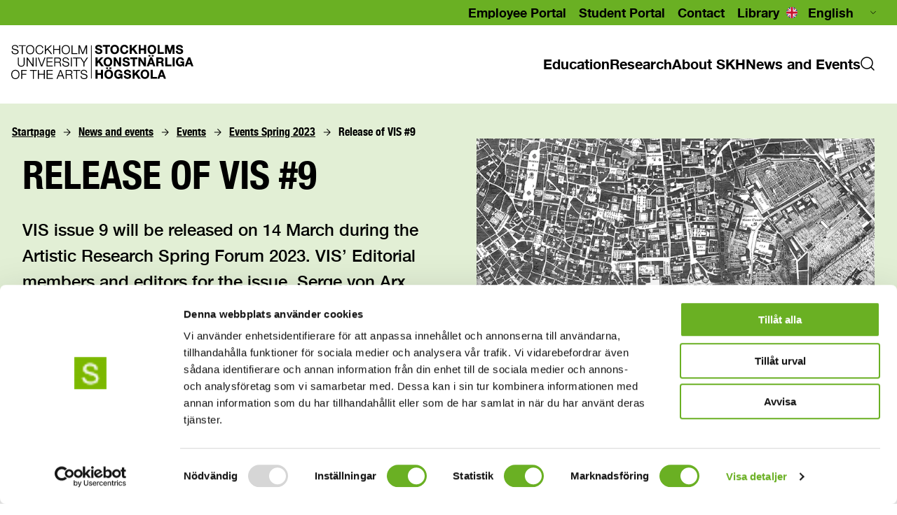

--- FILE ---
content_type: text/html; charset=utf-8
request_url: https://www.uniarts.se/english/news/events/events-spring-2023/release-vis-9/
body_size: 67946
content:
<!DOCTYPE html><html lang="en-gb"><head><meta charSet="utf-8"/><meta content="width=device-width,initial-scale=1,minimum-scale=1,maximum-scale=1,user-scalable=no" name="viewport"/><title>Release of VIS #9 - Stockholm University of the Arts (SKH)</title><meta content="Release of VIS #9 - Stockholm University of the Arts (SKH)" property="og:title"/><meta property="og:type" content="website"/><link href="/aktuellt/evenemang/evenemang-vt-2023/release-vis-9" hrefLang="sv-se" rel="alternate"/><link href="/english/news/events/events-spring-2023/release-vis-9" hrefLang="en-gb" rel="alternate"/><meta content="https://litium.uniarts.se/_images/18a3ca8d-fd41-4f55-aebb-e7ec76ae3557/Giovanni_Battista_Nolli-Nuova_Pianta_di_Roma_(1748)_05-12-1100x620.jpg" property="og:image"/><meta name="next-head-count" content="8"/><meta charSet="utf-8"/><link href="/apple-touch-icon.png" rel="apple-touch-icon" sizes="180x180"/><link href="/favicon-32x32.png" rel="icon" sizes="32x32" type="image/png"/><link href="/favicon-16x16.png" rel="icon" sizes="16x16" type="image/png"/><link href="/skh.webmanifest" rel="manifest"/><link rel="preload" href="/_next/static/media/599befe9d6dfde5b-s.p.woff2" as="font" type="font/woff2" crossorigin="anonymous" data-next-font="size-adjust"/><link rel="preload" href="/_next/static/media/ee472415e89e9965-s.p.woff2" as="font" type="font/woff2" crossorigin="anonymous" data-next-font="size-adjust"/><link rel="preload" href="/_next/static/media/dd0032f89eed5a52-s.p.woff2" as="font" type="font/woff2" crossorigin="anonymous" data-next-font="size-adjust"/><link rel="preload" href="/_next/static/media/4c7cde82f57cedda-s.p.woff2" as="font" type="font/woff2" crossorigin="anonymous" data-next-font="size-adjust"/><link rel="preload" href="/_next/static/css/2715754e8d03d30d.css" as="style"/><link rel="stylesheet" href="/_next/static/css/2715754e8d03d30d.css" data-n-g=""/><link rel="preload" href="/_next/static/css/ab699959edbc876f.css" as="style"/><link rel="stylesheet" href="/_next/static/css/ab699959edbc876f.css" data-n-p=""/><noscript data-n-css=""></noscript><script defer="" nomodule="" src="/_next/static/chunks/polyfills-c67a75d1b6f99dc8.js"></script><script data-blockingmode="auto" data-cbid="3d9af3ab-70d4-4846-ba8b-dcbb0cfc944c" id="Cookiebot" src="https://consent.cookiebot.com/uc.js" defer="" data-nscript="beforeInteractive"></script><script src="/_next/static/chunks/webpack-d861792f46485aac.js" defer=""></script><script src="/_next/static/chunks/framework-2c79e2a64abdb08b.js" defer=""></script><script src="/_next/static/chunks/main-c9979ce99bde8c3e.js" defer=""></script><script src="/_next/static/chunks/pages/_app-e21e14e5496db3b2.js" defer=""></script><script src="/_next/static/chunks/03e9278c-682fba832b82a487.js" defer=""></script><script src="/_next/static/chunks/361-5f66b878c0174c2a.js" defer=""></script><script src="/_next/static/chunks/523-566ca663ab0edbb6.js" defer=""></script><script src="/_next/static/chunks/806-1c3d0c3ae0ecd596.js" defer=""></script><script src="/_next/static/chunks/501-6b32f4db257da0c6.js" defer=""></script><script src="/_next/static/chunks/pages/%5B...slug%5D-c6e616e029581252.js" defer=""></script><script src="/_next/static/TKbaHBNbJ18VilwSPGDRL/_buildManifest.js" defer=""></script><script src="/_next/static/TKbaHBNbJ18VilwSPGDRL/_ssgManifest.js" defer=""></script><style data-emotion="mantine c0okt3 geb9iw 1wpc1xj 1ryt1ht 467wo8 1pfccxh 1b3mttg 16k3d8y 1qj7q0z 1v7s5f8 9rx0rd 580vwx 85r3q ydacla 1bz5baq 1deynyg 1sgdpho 18eyeci 3vep7n up3pz7 q9qwbl 1vf457v 1x4vbri hqx0d1 1cjc7hm kegijc yxmaw9 l0xj9z 1avyp1d n78pn3 1o5ylyv q28ofg">.mantine-c0okt3{font-family:'__helveticaNeueThin_f35e0d','__helveticaNeueThin_Fallback_f35e0d';-webkit-tap-highlight-color:transparent;color:inherit;font-size:inherit;line-height:1.55;-webkit-text-decoration:none;text-decoration:none;font-size:1.25em;font-family:'__helveticaNeueThin_f35e0d','__helveticaNeueThin_Fallback_f35e0d';font-family:'__helveticaNeueBoldCondensed_ba4617','__helveticaNeueBoldCondensed_Fallback_ba4617';font-weight:bold;font-size:3.5rem;line-height:1.3;margin:0;}.mantine-c0okt3:focus{outline-offset:0.125rem;outline:0.125rem solid #8ABE58;}.mantine-c0okt3:focus:not(:focus-visible){outline:none;}.mantine-geb9iw{font-family:'__helveticaNeueThin_f35e0d','__helveticaNeueThin_Fallback_f35e0d';-webkit-tap-highlight-color:transparent;color:inherit;font-size:inherit;line-height:1.55;-webkit-text-decoration:none;text-decoration:none;font-size:1.25em;font-family:'__helveticaNeueThin_f35e0d','__helveticaNeueThin_Fallback_f35e0d';}.mantine-geb9iw:focus{outline-offset:0.125rem;outline:0.125rem solid #8ABE58;}.mantine-geb9iw:focus:not(:focus-visible){outline:none;}.mantine-1wpc1xj{display:-webkit-box;display:-webkit-flex;display:-ms-flexbox;display:flex;-webkit-align-items:center;-webkit-box-align:center;-ms-flex-align:center;align-items:center;-webkit-box-pack:center;-ms-flex-pack:center;-webkit-justify-content:center;justify-content:center;height:100%;overflow:visible;}.mantine-1ryt1ht{white-space:nowrap;height:100%;overflow:hidden;display:-webkit-box;display:-webkit-flex;display:-ms-flexbox;display:flex;-webkit-align-items:center;-webkit-box-align:center;-ms-flex-align:center;align-items:center;}.mantine-467wo8{display:-webkit-box;display:-webkit-flex;display:-ms-flexbox;display:flex;-webkit-align-items:center;-webkit-box-align:center;-ms-flex-align:center;align-items:center;margin-left:0.625rem;}.mantine-1pfccxh{-webkit-tap-highlight-color:transparent;font-family:'__helveticaNeueThin_f35e0d','__helveticaNeueThin_Fallback_f35e0d';cursor:pointer;border:0;padding:0;-webkit-appearance:none;-moz-appearance:none;-ms-appearance:none;appearance:none;font-size:2.5rem;background-color:transparent;text-align:left;color:#000;-webkit-text-decoration:none;text-decoration:none;box-sizing:border-box;height:3.125rem;padding-left:1.625rem;padding-right:calc(1.625rem  / 1.5);font-family:'__helveticaNeueThin_f35e0d','__helveticaNeueThin_Fallback_f35e0d';-webkit-tap-highlight-color:transparent;display:inline-block;width:auto;border-radius:0.25rem;font-weight:600;position:relative;line-height:1;font-size:3rem;-webkit-user-select:none;-moz-user-select:none;-ms-user-select:none;user-select:none;cursor:pointer;border:0.0625rem solid transparent;background-color:#6AB023;color:#fff;}.mantine-1pfccxh:focus{outline-offset:0.125rem;outline:0.125rem solid #8ABE58;}.mantine-1pfccxh:focus:not(:focus-visible){outline:none;}.mantine-1pfccxh:focus{outline-offset:0.125rem;outline:0.125rem solid #8ABE58;}.mantine-1pfccxh:focus:not(:focus-visible){outline:none;}.mantine-1pfccxh:active{-webkit-transform:translateY(0.0625rem);-moz-transform:translateY(0.0625rem);-ms-transform:translateY(0.0625rem);transform:translateY(0.0625rem);}.mantine-1pfccxh:disabled,.mantine-1pfccxh[data-disabled]{border-color:transparent;background-color:#e9ecef;color:#adb5bd;cursor:not-allowed;background-image:none;pointer-events:none;}.mantine-1pfccxh:disabled:active,.mantine-1pfccxh[data-disabled]:active{-webkit-transform:none;-moz-transform:none;-ms-transform:none;transform:none;}.mantine-1pfccxh[data-loading]{pointer-events:none;}.mantine-1pfccxh[data-loading]::before{content:"";position:absolute;top:-0.0625rem;right:-0.0625rem;left:-0.0625rem;bottom:-0.0625rem;background-color:rgba(255, 255, 255, .5);border-radius:0.25rem;cursor:not-allowed;}.mantine-1b3mttg{font-family:'__helveticaNeueThin_f35e0d','__helveticaNeueThin_Fallback_f35e0d';line-height:1.55;}.mantine-16k3d8y{pointer-events:none;position:absolute;z-index:1;left:0;top:0;bottom:0;display:-webkit-box;display:-webkit-flex;display:-ms-flexbox;display:flex;-webkit-align-items:center;-webkit-box-align:center;-ms-flex-align:center;align-items:center;-webkit-box-pack:center;-ms-flex-pack:center;-webkit-justify-content:center;justify-content:center;width:2.25rem;color:#adb5bd;}.mantine-1qj7q0z{position:absolute;top:0;bottom:0;right:0;display:-webkit-box;display:-webkit-flex;display:-ms-flexbox;display:flex;-webkit-align-items:center;-webkit-box-align:center;-ms-flex-align:center;align-items:center;-webkit-box-pack:center;-ms-flex-pack:center;-webkit-justify-content:center;justify-content:center;width:2.25rem;pointer-events:none;}.mantine-1v7s5f8{position:relative;}.mantine-1v7s5f8:has(input:disabled) .mantine-Input-rightSection{display:none;}.mantine-9rx0rd{object-fit:cover;width:100%;height:100%;display:block;}.mantine-580vwx{-webkit-tap-highlight-color:transparent;box-sizing:border-box;position:relative;display:block;-webkit-user-select:none;-moz-user-select:none;-ms-user-select:none;user-select:none;overflow:hidden;border-radius:1rem;-webkit-text-decoration:none;text-decoration:none;border:0;background-color:transparent;padding:0;width:1.625rem;min-width:1.625rem;height:1.625rem;}.mantine-580vwx:focus{outline-offset:0.125rem;outline:0.125rem solid #8ABE58;}.mantine-580vwx:focus:not(:focus-visible){outline:none;}.mantine-85r3q{font-family:'__helveticaNeueThin_f35e0d','__helveticaNeueThin_Fallback_f35e0d';height:2.25rem;-webkit-tap-highlight-color:transparent;line-height:calc(2.25rem - 0.125rem);-webkit-appearance:none;-moz-appearance:none;-ms-appearance:none;appearance:none;resize:none;box-sizing:border-box;font-size:2.125rem;width:100%;color:#000;display:block;text-align:left;border:0.0625rem solid #ced4da;background-color:#fff;-webkit-transition:border-color 100ms ease;transition:border-color 100ms ease;min-height:2.25rem;padding-left:calc(2.25rem  / 3);padding-right:2.25rem;border-radius:0.25rem;}.mantine-85r3q:focus,.mantine-85r3q:focus-within{outline:none;border-color:#6AB023;}.mantine-85r3q:disabled,.mantine-85r3q[data-disabled]{background-color:#f1f3f5;color:#909296;opacity:0.6;cursor:not-allowed;pointer-events:none;}.mantine-85r3q:disabled::-webkit-input-placeholder{color:#909296;}.mantine-85r3q:disabled::-moz-placeholder{color:#909296;}.mantine-85r3q:disabled:-ms-input-placeholder{color:#909296;}.mantine-85r3q[data-disabled]::-webkit-input-placeholder{color:#909296;}.mantine-85r3q[data-disabled]::-moz-placeholder{color:#909296;}.mantine-85r3q[data-disabled]:-ms-input-placeholder{color:#909296;}.mantine-85r3q:disabled::placeholder,.mantine-85r3q[data-disabled]::placeholder{color:#909296;}.mantine-85r3q[data-invalid]::-webkit-input-placeholder{opacity:1;}.mantine-85r3q[data-invalid]::-moz-placeholder{opacity:1;}.mantine-85r3q[data-invalid]:-ms-input-placeholder{opacity:1;}.mantine-85r3q[data-invalid]::placeholder{opacity:1;}.mantine-85r3q[data-with-icon]{padding-left:2.25rem;}.mantine-85r3q::-webkit-input-placeholder{-webkit-user-select:none;-moz-user-select:none;-ms-user-select:none;user-select:none;color:#adb5bd;opacity:1;}.mantine-85r3q::-moz-placeholder{-webkit-user-select:none;-moz-user-select:none;-ms-user-select:none;user-select:none;color:#adb5bd;opacity:1;}.mantine-85r3q:-ms-input-placeholder{-webkit-user-select:none;-moz-user-select:none;-ms-user-select:none;user-select:none;color:#adb5bd;opacity:1;}.mantine-85r3q::placeholder{-webkit-user-select:none;-moz-user-select:none;-ms-user-select:none;user-select:none;color:#adb5bd;opacity:1;}.mantine-85r3q::-webkit-inner-spin-button,.mantine-85r3q::-webkit-outer-spin-button,.mantine-85r3q::-webkit-search-decoration,.mantine-85r3q::-webkit-search-cancel-button,.mantine-85r3q::-webkit-search-results-button,.mantine-85r3q::-webkit-search-results-decoration{-webkit-appearance:none;-moz-appearance:none;-ms-appearance:none;appearance:none;}.mantine-85r3q[type=number]{-moz-appearance:textfield;}.mantine-85r3q:not(:disabled){cursor:pointer;}.mantine-85r3q:not(:disabled)::selection{background-color:transparent;}.mantine-ydacla{font-family:'__helveticaNeueThin_f35e0d','__helveticaNeueThin_Fallback_f35e0d';top:0;left:0;right:0;z-index:1001;height:auto;max-height:auto;position:static;box-sizing:border-box;background-color:#fff;border-bottom:0.0625rem solid #e9ecef;}.mantine-1bz5baq{position:relative;-webkit-user-select:none;-moz-user-select:none;-ms-user-select:none;user-select:none;box-sizing:border-box;}.mantine-1bz5baq,.mantine-1bz5baq::before,.mantine-1bz5baq::after{display:block;width:1.125rem;height:calc(1.125rem / 12);background-color:#000;outline:0.0625rem solid transparent;transition-property:background-color,transform;transition-duration:300ms;}@media (prefers-reduced-motion){.mantine-1bz5baq,.mantine-1bz5baq::before,.mantine-1bz5baq::after{transition-duration:0ms;}}.mantine-1bz5baq::before,.mantine-1bz5baq::after{position:absolute;content:"";left:0;}.mantine-1bz5baq::before{top:calc((1.125rem / 3) * -1);}.mantine-1bz5baq::after{top:calc(1.125rem / 3);}.mantine-1bz5baq[data-opened]{background-color:transparent;}.mantine-1bz5baq[data-opened]::before{-webkit-transform:translateY(calc(1.125rem / 3)) rotate(45deg);-moz-transform:translateY(calc(1.125rem / 3)) rotate(45deg);-ms-transform:translateY(calc(1.125rem / 3)) rotate(45deg);transform:translateY(calc(1.125rem / 3)) rotate(45deg);}.mantine-1bz5baq[data-opened]::after{-webkit-transform:translateY(calc(-1.125rem / 3)) rotate(-45deg);-moz-transform:translateY(calc(-1.125rem / 3)) rotate(-45deg);-ms-transform:translateY(calc(-1.125rem / 3)) rotate(-45deg);transform:translateY(calc(-1.125rem / 3)) rotate(-45deg);}.mantine-1deynyg{-webkit-tap-highlight-color:transparent;font-family:'__helveticaNeueThin_f35e0d','__helveticaNeueThin_Fallback_f35e0d';cursor:pointer;border:0;padding:0;-webkit-appearance:none;-moz-appearance:none;-ms-appearance:none;appearance:none;font-size:2.5rem;background-color:transparent;text-align:left;color:#000;-webkit-text-decoration:none;text-decoration:none;box-sizing:border-box;border-radius:0.25rem;width:calc(1.125rem + 0.625rem);height:calc(1.125rem + 0.625rem);padding:calc(0.625rem / 2);cursor:pointer;}.mantine-1deynyg:focus{outline-offset:0.125rem;outline:0.125rem solid #8ABE58;}.mantine-1deynyg:focus:not(:focus-visible){outline:none;}.mantine-1sgdpho{font-family:'__helveticaNeueThin_f35e0d','__helveticaNeueThin_Fallback_f35e0d';-webkit-tap-highlight-color:transparent;color:inherit;font-size:inherit;line-height:1.55;-webkit-text-decoration:none;text-decoration:none;font-size:1.25em;font-family:'__helveticaNeueThin_f35e0d','__helveticaNeueThin_Fallback_f35e0d';font-family:'__helveticaNeueBoldCondensed_ba4617','__helveticaNeueBoldCondensed_Fallback_ba4617';font-weight:bold;font-size:2.5rem;line-height:1.3;margin:0;}.mantine-1sgdpho:focus{outline-offset:0.125rem;outline:0.125rem solid #8ABE58;}.mantine-1sgdpho:focus:not(:focus-visible){outline:none;}.mantine-18eyeci{-webkit-tap-highlight-color:transparent;font-family:'__helveticaNeueThin_f35e0d','__helveticaNeueThin_Fallback_f35e0d';cursor:pointer;border:0;padding:0;-webkit-appearance:none;-moz-appearance:none;-ms-appearance:none;appearance:none;font-size:2.5rem;background-color:transparent;text-align:left;color:#000;-webkit-text-decoration:none;text-decoration:none;box-sizing:border-box;height:2.25rem;padding-left:1.125rem;padding-right:calc(1.125rem  / 1.5);font-family:'__helveticaNeueThin_f35e0d','__helveticaNeueThin_Fallback_f35e0d';-webkit-tap-highlight-color:transparent;display:inline-block;width:auto;border-radius:0.25rem;font-weight:600;position:relative;line-height:1;font-size:2.125rem;-webkit-user-select:none;-moz-user-select:none;-ms-user-select:none;user-select:none;cursor:pointer;border:0.0625rem solid transparent;background-color:#fff;color:#6AB023;}.mantine-18eyeci:focus{outline-offset:0.125rem;outline:0.125rem solid #8ABE58;}.mantine-18eyeci:focus:not(:focus-visible){outline:none;}.mantine-18eyeci:focus{outline-offset:0.125rem;outline:0.125rem solid #8ABE58;}.mantine-18eyeci:focus:not(:focus-visible){outline:none;}.mantine-18eyeci:active{-webkit-transform:translateY(0.0625rem);-moz-transform:translateY(0.0625rem);-ms-transform:translateY(0.0625rem);transform:translateY(0.0625rem);}.mantine-18eyeci:disabled,.mantine-18eyeci[data-disabled]{border-color:transparent;background-color:#e9ecef;color:#adb5bd;cursor:not-allowed;background-image:none;pointer-events:none;}.mantine-18eyeci:disabled:active,.mantine-18eyeci[data-disabled]:active{-webkit-transform:none;-moz-transform:none;-ms-transform:none;transform:none;}.mantine-18eyeci[data-loading]{pointer-events:none;}.mantine-18eyeci[data-loading]::before{content:"";position:absolute;top:-0.0625rem;right:-0.0625rem;left:-0.0625rem;bottom:-0.0625rem;background-color:rgba(255, 255, 255, .5);border-radius:0.25rem;cursor:not-allowed;}.mantine-3vep7n{display:-webkit-box;display:-webkit-flex;display:-ms-flexbox;display:flex;-webkit-flex-direction:column;-ms-flex-direction:column;flex-direction:column;-webkit-align-items:stretch;-webkit-box-align:stretch;-ms-flex-align:stretch;align-items:stretch;-webkit-box-pack:start;-ms-flex-pack:start;-webkit-justify-content:flex-start;justify-content:flex-start;gap:3em;}.mantine-up3pz7{font-family:'__helveticaNeueThin_f35e0d','__helveticaNeueThin_Fallback_f35e0d';height:2.25rem;-webkit-tap-highlight-color:transparent;line-height:calc(2.25rem - 0.125rem);-webkit-appearance:none;-moz-appearance:none;-ms-appearance:none;appearance:none;resize:none;box-sizing:border-box;font-size:2.125rem;width:100%;color:#000;display:block;text-align:left;border:0.0625rem solid #ced4da;background-color:#fff;-webkit-transition:border-color 100ms ease;transition:border-color 100ms ease;min-height:2.25rem;padding-left:calc(2.25rem  / 3);padding-right:calc(2.25rem  / 3);border-radius:0.25rem;}.mantine-up3pz7:focus,.mantine-up3pz7:focus-within{outline:none;border-color:#6AB023;}.mantine-up3pz7:disabled,.mantine-up3pz7[data-disabled]{background-color:#f1f3f5;color:#909296;opacity:0.6;cursor:not-allowed;pointer-events:none;}.mantine-up3pz7:disabled::-webkit-input-placeholder{color:#909296;}.mantine-up3pz7:disabled::-moz-placeholder{color:#909296;}.mantine-up3pz7:disabled:-ms-input-placeholder{color:#909296;}.mantine-up3pz7[data-disabled]::-webkit-input-placeholder{color:#909296;}.mantine-up3pz7[data-disabled]::-moz-placeholder{color:#909296;}.mantine-up3pz7[data-disabled]:-ms-input-placeholder{color:#909296;}.mantine-up3pz7:disabled::placeholder,.mantine-up3pz7[data-disabled]::placeholder{color:#909296;}.mantine-up3pz7[data-invalid]::-webkit-input-placeholder{opacity:1;}.mantine-up3pz7[data-invalid]::-moz-placeholder{opacity:1;}.mantine-up3pz7[data-invalid]:-ms-input-placeholder{opacity:1;}.mantine-up3pz7[data-invalid]::placeholder{opacity:1;}.mantine-up3pz7[data-with-icon]{padding-left:2.25rem;}.mantine-up3pz7::-webkit-input-placeholder{-webkit-user-select:none;-moz-user-select:none;-ms-user-select:none;user-select:none;color:#adb5bd;opacity:1;}.mantine-up3pz7::-moz-placeholder{-webkit-user-select:none;-moz-user-select:none;-ms-user-select:none;user-select:none;color:#adb5bd;opacity:1;}.mantine-up3pz7:-ms-input-placeholder{-webkit-user-select:none;-moz-user-select:none;-ms-user-select:none;user-select:none;color:#adb5bd;opacity:1;}.mantine-up3pz7::placeholder{-webkit-user-select:none;-moz-user-select:none;-ms-user-select:none;user-select:none;color:#adb5bd;opacity:1;}.mantine-up3pz7::-webkit-inner-spin-button,.mantine-up3pz7::-webkit-outer-spin-button,.mantine-up3pz7::-webkit-search-decoration,.mantine-up3pz7::-webkit-search-cancel-button,.mantine-up3pz7::-webkit-search-results-button,.mantine-up3pz7::-webkit-search-results-decoration{-webkit-appearance:none;-moz-appearance:none;-ms-appearance:none;appearance:none;}.mantine-up3pz7[type=number]{-moz-appearance:textfield;}.mantine-q9qwbl{position:absolute;top:0rem;right:0rem;left:0rem;bottom:0rem;color:#fff;-webkit-transform:translateY(0.3125rem) scale(0.5);-moz-transform:translateY(0.3125rem) scale(0.5);-ms-transform:translateY(0.3125rem) scale(0.5);transform:translateY(0.3125rem) scale(0.5);opacity:0;transition-property:opacity,transform;transition-timing-function:ease;transition-duration:100ms;pointer-events:none;width:60%;z-index:1;margin:auto;}@media (prefers-reduced-motion){.mantine-q9qwbl{transition-duration:0ms;}}.mantine-1vf457v{position:relative;width:1.25rem;height:1.25rem;-webkit-order:1;-ms-flex-order:1;order:1;}.mantine-1x4vbri{-webkit-tap-highlight-color:transparent;-webkit-appearance:none;-moz-appearance:none;-ms-appearance:none;appearance:none;background-color:#fff;border:0.0625rem solid #ced4da;width:1.25rem;height:1.25rem;border-radius:0.25rem;padding:0;display:block;margin:0;-webkit-transition:border-color 100ms ease,background-color 100ms ease;transition:border-color 100ms ease,background-color 100ms ease;cursor:default;}.mantine-1x4vbri:focus{outline-offset:0.125rem;outline:0.125rem solid #8ABE58;}.mantine-1x4vbri:focus:not(:focus-visible){outline:none;}.mantine-1x4vbri:checked{background-color:#6AB023;border-color:#6AB023;}.mantine-1x4vbri:checked+.___ref-icon{opacity:1;color:#fff;-webkit-transform:translateY(0) scale(1);-moz-transform:translateY(0) scale(1);-ms-transform:translateY(0) scale(1);transform:translateY(0) scale(1);}.mantine-1x4vbri:disabled{background-color:#e9ecef;border-color:#dee2e6;cursor:not-allowed;pointer-events:none;}.mantine-1x4vbri:disabled+.___ref-icon{color:#adb5bd;}.mantine-hqx0d1{display:-webkit-box;display:-webkit-flex;display:-ms-flexbox;display:flex;}.mantine-hqx0d1:has(input:disabled) label{color:#adb5bd;}.mantine-1cjc7hm{font-family:'__helveticaNeueThin_f35e0d','__helveticaNeueThin_Fallback_f35e0d';display:-webkit-inline-box;display:-webkit-inline-flex;display:-ms-inline-flexbox;display:inline-flex;-webkit-flex-direction:column;-ms-flex-direction:column;flex-direction:column;-webkit-tap-highlight-color:transparent;font-size:2.125rem;line-height:1.25rem;color:#000;cursor:default;-webkit-order:2;-ms-flex-order:2;order:2;}.mantine-kegijc{cursor:default;padding-left:0.75rem;}.mantine-kegijc:disabled,.mantine-kegijc[data-disabled]{color:#adb5bd;}.mantine-l0xj9z{display:-webkit-box;display:-webkit-flex;display:-ms-flexbox;display:flex;-webkit-flex-direction:column;-ms-flex-direction:column;flex-direction:column;-webkit-align-items:stretch;-webkit-box-align:stretch;-ms-flex-align:stretch;align-items:stretch;-webkit-box-pack:start;-ms-flex-pack:start;-webkit-justify-content:flex-start;justify-content:flex-start;gap:2em;}.mantine-n78pn3{display:-webkit-box;display:-webkit-flex;display:-ms-flexbox;display:flex;-webkit-align-items:center;-webkit-box-align:center;-ms-flex-align:center;align-items:center;margin-top:0.625rem;}.mantine-1o5ylyv{-webkit-tap-highlight-color:transparent;font-family:'__helveticaNeueThin_f35e0d','__helveticaNeueThin_Fallback_f35e0d';cursor:pointer;border:0;padding:0;-webkit-appearance:none;-moz-appearance:none;-ms-appearance:none;appearance:none;font-size:2.5rem;background-color:transparent;text-align:left;color:#000;-webkit-text-decoration:none;text-decoration:none;box-sizing:border-box;height:2.25rem;padding-left:1.125rem;padding-right:1.125rem;font-family:'__helveticaNeueThin_f35e0d','__helveticaNeueThin_Fallback_f35e0d';-webkit-tap-highlight-color:transparent;display:inline-block;width:auto;border-radius:0.25rem;font-weight:600;position:relative;line-height:1;font-size:2.125rem;-webkit-user-select:none;-moz-user-select:none;-ms-user-select:none;user-select:none;cursor:pointer;border:0.0625rem solid transparent;background-color:#fff;color:#6AB023;}.mantine-1o5ylyv:focus{outline-offset:0.125rem;outline:0.125rem solid #8ABE58;}.mantine-1o5ylyv:focus:not(:focus-visible){outline:none;}.mantine-1o5ylyv:focus{outline-offset:0.125rem;outline:0.125rem solid #8ABE58;}.mantine-1o5ylyv:focus:not(:focus-visible){outline:none;}.mantine-1o5ylyv:active{-webkit-transform:translateY(0.0625rem);-moz-transform:translateY(0.0625rem);-ms-transform:translateY(0.0625rem);transform:translateY(0.0625rem);}.mantine-1o5ylyv:disabled,.mantine-1o5ylyv[data-disabled]{border-color:transparent;background-color:#e9ecef;color:#adb5bd;cursor:not-allowed;background-image:none;pointer-events:none;}.mantine-1o5ylyv:disabled:active,.mantine-1o5ylyv[data-disabled]:active{-webkit-transform:none;-moz-transform:none;-ms-transform:none;transform:none;}.mantine-1o5ylyv[data-loading]{pointer-events:none;}.mantine-1o5ylyv[data-loading]::before{content:"";position:absolute;top:-0.0625rem;right:-0.0625rem;left:-0.0625rem;bottom:-0.0625rem;background-color:rgba(255, 255, 255, .5);border-radius:0.25rem;cursor:not-allowed;}.mantine-q28ofg{font-family:'__helveticaNeueThin_f35e0d','__helveticaNeueThin_Fallback_f35e0d';-webkit-tap-highlight-color:transparent;color:inherit;font-size:2.125rem;line-height:1.55;-webkit-text-decoration:none;text-decoration:none;font-size:1.25em;font-family:'__helveticaNeueThin_f35e0d','__helveticaNeueThin_Fallback_f35e0d';margin-left:0.625rem;margin-right:0.625rem;color:#495057;line-height:1;display:-webkit-box;display:-webkit-flex;display:-ms-flexbox;display:flex;-webkit-align-items:center;-webkit-box-align:center;-ms-flex-align:center;align-items:center;-webkit-box-pack:center;-ms-flex-pack:center;-webkit-justify-content:center;justify-content:center;}.mantine-q28ofg:focus{outline-offset:0.125rem;outline:0.125rem solid #8ABE58;}.mantine-q28ofg:focus:not(:focus-visible){outline:none;}</style></head><body><div id="__next"><style data-emotion="css-global 1w883ez">html{font-family:sans-serif;line-height:1.15;-webkit-text-size-adjust:100%;-moz-text-size-adjust:100%;-ms-text-size-adjust:100%;text-size-adjust:100%;}body{margin:0;}article,aside,footer,header,nav,section,figcaption,figure,main{display:block;}h1{font-size:2em;}hr{box-sizing:content-box;height:0;overflow:visible;}pre{font-family:monospace,monospace;font-size:1em;}a{background:transparent;text-decoration-skip:objects;}a:active,a:hover{outline-width:0;}abbr[title]{border-bottom:none;-webkit-text-decoration:underline;text-decoration:underline;}b,strong{font-weight:bolder;}code,kbp,samp{font-family:monospace,monospace;font-size:1em;}dfn{font-style:italic;}mark{background-color:#ff0;color:#000;}small{font-size:80%;}sub,sup{font-size:75%;line-height:0;position:relative;vertical-align:baseline;}sup{top:-0.5em;}sub{bottom:-0.25em;}audio,video{display:inline-block;}audio:not([controls]){display:none;height:0;}img{border-style:none;vertical-align:middle;}svg:not(:root){overflow:hidden;}button,input,optgroup,select,textarea{font-family:sans-serif;font-size:100%;line-height:1.15;margin:0;}button,input{overflow:visible;}button,select{text-transform:none;}button,[type=reset],[type=submit]{-webkit-appearance:button;}button::-moz-focus-inner,[type=button]::-moz-focus-inner,[type=reset]::-moz-focus-inner,[type=submit]::-moz-focus-inner{border-style:none;padding:0;}button:-moz-focusring,[type=button]:-moz-focusring,[type=reset]:-moz-focusring,[type=submit]:-moz-focusring{outline:0.0625rem dotted ButtonText;}legend{box-sizing:border-box;color:inherit;display:table;max-width:100%;padding:0;white-space:normal;}progress{display:inline-block;vertical-align:baseline;}textarea{overflow:auto;}[type=checkbox],[type=radio]{box-sizing:border-box;padding:0;}[type=number]::-webkit-inner-spin-button,[type=number]::-webkit-outer-spin-button{height:auto;}[type=search]{-webkit-appearance:none;-moz-appearance:none;-ms-appearance:none;appearance:none;}[type=search]::-webkit-search-cancel-button,[type=search]::-webkit-search-decoration{-webkit-appearance:none;-moz-appearance:none;-ms-appearance:none;appearance:none;}::-webkit-file-upload-button{-webkit-appearance:button;-moz-appearance:button;-ms-appearance:button;appearance:button;font:inherit;}details,menu{display:block;}summary{display:-webkit-box;display:-webkit-list-item;display:-ms-list-itembox;display:list-item;}canvas{display:inline-block;}template{display:none;}</style><style data-emotion="css-global 72d4as">*,*::before,*::after{box-sizing:border-box;}html{-webkit-print-color-scheme:light;color-scheme:light;}body{font-family:'__helveticaNeueThin_f35e0d','__helveticaNeueThin_Fallback_f35e0d';background-color:#fff;color:#000;line-height:1.55;font-size:2.5rem;-webkit-font-smoothing:antialiased;-moz-osx-font-smoothing:grayscale;}</style><style data-emotion="css-global qgnkd5">body{font-size:16px;}html{scroll-padding-top:112px;}figure{padding:0;margin:0;}html,body,#__next{height:100%;}*{box-sizing:border-box;}ul,ol{list-style:none;margin:0;padding:0;}@media print{#CookiebotWidget{display:none;}}.rdw-link-modal{height:auto;}</style><style data-emotion="css 10klw3m">.css-10klw3m{height:100%;}</style><div class="__className_644db5 css-10klw3m e9pn9f70"><div class="css-0 eikrcbq0"><style data-emotion="css h16wix">.css-h16wix{font-size:1rem;background-color:#6AB023;min-height:2.125em;}@media print{.css-h16wix{display:none;}}</style><nav class="css-h16wix e2n9chc0"><style data-emotion="css 150fbc9">.css-150fbc9{font-size:1rem;width:100%;max-width:82.5rem;margin:0 auto;padding:0 1em;}@media (min-width:84.5em){.css-150fbc9{padding:0;}}</style><div class="css-150fbc9 e1cqcryq0"><style data-emotion="css 19euhig">.css-19euhig{-webkit-box-pack:end;-ms-flex-pack:end;-webkit-justify-content:flex-end;justify-content:flex-end;display:none;-webkit-align-items:center;-webkit-box-align:center;-ms-flex-align:center;align-items:center;gap:1em;}@media(min-width: 48em){.css-19euhig{display:-webkit-box;display:-webkit-flex;display:-ms-flexbox;display:flex;}}</style><div class="css-19euhig e2n9chc1"><div><style data-emotion="css kq5xvh">.css-kq5xvh{display:-webkit-box;display:-webkit-flex;display:-ms-flexbox;display:flex;gap:0.875em;}</style><ul class="css-kq5xvh e2n9chc2"><style data-emotion="css 1c1j6jg">.css-1c1j6jg{margin-right:1em;font-family:'__helveticaNeueBold_282c27','__helveticaNeueBold_Fallback_282c27';font-size:1.125em;}.css-1c1j6jg:last-child{margin-right:0;}</style><li class="css-1c1j6jg e2n9chc3"><style data-emotion="css 12r8ev5">.css-12r8ev5{-webkit-text-decoration:none;text-decoration:none;color:unset;}</style><a href="https://stdh.sharepoint.com/sites/english" target="_blank" class="css-12r8ev5 e7evfen1">Employee Portal</a></li><li class="css-1c1j6jg e2n9chc3"><a href="https://stdh.sharepoint.com/sites/students" target="_blank" class="css-12r8ev5 e7evfen1">Student Portal</a></li><li class="css-1c1j6jg e2n9chc3"><a class="css-12r8ev5 e7evfen0" aria-label="Contact" href="/english/contact/">Contact</a></li><li class="css-1c1j6jg e2n9chc3"><a class="css-12r8ev5 e7evfen0" aria-label="Library" href="/english/library/">Library</a></li></ul></div></div></div></nav><style data-emotion="css uiltwe">.css-uiltwe{position:-webkit-sticky;position:sticky;top:0;z-index:20;}</style><header class="css-uiltwe e2jcx1e1"><style data-emotion="css 5r8hjg">.css-5r8hjg{background-color:#fff;-webkit-transition:background-color 250ms ease;transition:background-color 250ms ease;}@media print{.css-5r8hjg{display:none;}}</style><div class="css-5r8hjg e2jcx1e3"><div class="css-150fbc9 e1cqcryq0"><style data-emotion="css 1lc1pf1">.css-1lc1pf1{display:-webkit-box;display:-webkit-flex;display:-ms-flexbox;display:flex;-webkit-box-pack:justify;-webkit-justify-content:space-between;justify-content:space-between;-webkit-align-items:center;-webkit-box-align:center;-ms-flex-align:center;align-items:center;padding:0.25em 0;}@media(min-width: 48em){.css-1lc1pf1{padding:1em 0;}}</style><div class="css-1lc1pf1 e2jcx1e0"><a href="/english/"><svg fill="none" viewBox="0 0 312 58" width="180" aria-label="skh logo"><path d="M156.166 10.9094C156.166 11.622 156.056 12.2799 155.781 12.8281C155.505 13.4311 155.12 13.9245 154.569 14.3631C154.018 14.8016 153.358 15.1306 152.587 15.3498C151.816 15.5691 150.88 15.7336 149.889 15.7336C149.063 15.7336 148.237 15.6239 147.466 15.4046C146.695 15.1854 145.979 14.8565 145.373 14.4727C144.768 14.0341 144.272 13.4859 143.942 12.7733C143.611 12.1154 143.391 11.2931 143.446 10.3612V10.2515H146.86V10.3612C146.86 10.8546 146.97 11.2383 147.135 11.5672C147.301 11.8961 147.521 12.1702 147.796 12.3895C148.071 12.6088 148.402 12.7185 148.787 12.8281C149.448 12.9926 150.109 13.0474 150.935 12.9377C151.265 12.8829 151.541 12.7733 151.816 12.6636C152.091 12.554 152.311 12.3347 152.477 12.1154C152.642 11.8961 152.752 11.622 152.752 11.2931C152.752 10.9094 152.642 10.6353 152.422 10.416C152.201 10.1967 151.871 9.97743 151.43 9.81297C151.045 9.64851 150.549 9.48404 150.054 9.3744C149.503 9.26476 148.952 9.1003 148.457 8.93584C147.906 8.77138 147.356 8.60692 146.805 8.44246C146.254 8.22318 145.759 7.94908 145.373 7.67498C144.933 7.34606 144.602 6.96231 144.327 6.46892C144.052 5.97554 143.942 5.37251 143.942 4.65985C143.942 3.89236 144.107 3.1797 144.437 2.6315C144.767 2.08329 145.208 1.5899 145.759 1.20616C146.309 0.822418 146.915 0.548316 147.576 0.383855C149.008 0.000111744 150.494 0.0549321 151.871 0.383855C152.587 0.548316 153.248 0.822421 153.798 1.26098C154.349 1.64473 154.844 2.19293 155.175 2.79596C155.505 3.39898 155.67 4.16646 155.67 5.04359V5.15324H152.256V5.04359C152.256 4.60503 152.146 4.27611 151.981 4.00201C151.816 3.7279 151.651 3.50862 151.375 3.34416C151.1 3.1797 150.825 3.07006 150.494 3.01524C149.944 2.9056 149.283 2.85078 148.622 3.01524C148.402 3.07006 148.126 3.1797 147.961 3.28934C147.741 3.39898 147.576 3.56345 147.466 3.78273C147.356 3.94719 147.301 4.22128 147.301 4.49539C147.301 4.76949 147.356 4.98878 147.466 5.15324C147.576 5.3177 147.741 5.48215 148.071 5.59179C148.402 5.75626 148.842 5.92072 149.393 6.03036C149.944 6.19482 150.715 6.35928 151.651 6.63338C151.926 6.6882 152.311 6.79784 152.807 6.96231C153.303 7.12677 153.798 7.34606 154.294 7.67498C154.789 8.0039 155.23 8.44246 155.56 8.99067C156.001 9.37441 156.166 10.0871 156.166 10.9094Z" fill="black"></path><path d="M169.273 0.438477V3.39878H164.813V15.4044H161.288V3.39878H156.828V0.438477H169.273Z" fill="black"></path><path d="M184.082 4.87889C183.752 3.94694 183.256 3.06981 182.651 2.35714C181.99 1.64448 181.219 1.09627 180.338 0.657707C179.402 0.273964 178.355 0.0546875 177.199 0.0546875C176.043 0.0546875 174.996 0.273964 174.06 0.657707C173.124 1.04145 172.353 1.64448 171.748 2.35714C171.142 3.06981 170.646 3.94694 170.316 4.87889C169.986 5.81083 169.82 6.85241 169.82 8.00364C169.82 9.10005 169.986 10.0868 170.316 11.0736C170.646 12.0055 171.142 12.8278 171.748 13.5405C172.353 14.2532 173.179 14.8014 174.06 15.1851C174.996 15.5689 176.043 15.7881 177.199 15.7881C178.355 15.7881 179.402 15.5689 180.338 15.1851C181.274 14.8014 182.045 14.2532 182.651 13.5405C183.311 12.8278 183.752 12.0055 184.137 11.0736C184.468 10.1416 184.633 9.10005 184.633 8.00364C184.633 6.85241 184.413 5.81083 184.082 4.87889ZM177.199 12.773C176.483 12.773 175.877 12.6634 175.382 12.3893C174.886 12.1152 174.501 11.7314 174.17 11.2929C173.84 10.8543 173.62 10.3061 173.51 9.7579C173.4 9.2097 173.289 8.60666 173.289 8.00364C173.289 7.34579 173.344 6.74277 173.51 6.13975C173.675 5.53672 173.895 4.98852 174.17 4.54996C174.501 4.1114 174.886 3.72765 175.382 3.45355C175.877 3.17945 176.483 3.06981 177.199 3.06981C177.915 3.06981 178.521 3.17945 179.016 3.45355C179.512 3.72765 179.897 4.1114 180.228 4.54996C180.558 4.98852 180.778 5.53672 180.888 6.13975C180.999 6.74277 181.109 7.34579 181.109 8.00364C181.109 8.60666 181.054 9.2097 180.888 9.7579C180.723 10.3061 180.503 10.8543 180.228 11.2929C179.897 11.7314 179.512 12.1152 179.016 12.3893C178.521 12.6634 177.915 12.773 177.199 12.773Z" fill="black"></path><path d="M200.549 9.48393V9.64839C200.439 10.5803 200.219 11.4575 199.889 12.1701C199.558 12.9376 199.063 13.5955 198.512 14.0888C197.906 14.637 197.246 15.0208 196.475 15.2949C195.704 15.569 194.823 15.7335 193.887 15.7335C192.73 15.7335 191.684 15.5142 190.803 15.1304C189.867 14.7467 189.096 14.1985 188.435 13.4858C187.829 12.7732 187.334 11.9508 187.003 11.0189C186.673 10.087 186.508 9.04538 186.508 7.94897C186.508 6.85256 186.673 5.75615 187.003 4.8242C187.334 3.89225 187.829 3.01512 188.435 2.30246C189.096 1.58979 189.867 1.04159 190.748 0.603028C191.684 0.219285 192.73 0 193.887 0C194.713 0 195.483 0.109639 196.254 0.383741C196.97 0.603023 197.686 0.986771 198.237 1.42533C198.842 1.8639 199.338 2.46692 199.668 3.12476C200.054 3.78261 200.274 4.60492 200.384 5.42723V5.59168H196.97V5.48204C196.915 5.15312 196.805 4.8242 196.64 4.49527C196.475 4.22117 196.199 3.94707 195.924 3.72779C195.649 3.50851 195.318 3.34405 194.988 3.17959C194.657 3.06995 194.272 3.01512 193.887 3.01512C193.171 3.01512 192.565 3.12476 192.069 3.39886C191.574 3.67297 191.188 4.05671 190.858 4.49527C190.528 4.93384 190.307 5.48205 190.197 6.08507C190.032 6.68809 189.977 7.29112 189.977 7.94897C189.977 8.55199 190.032 9.15501 190.197 9.70321C190.362 10.2514 190.583 10.7996 190.858 11.2382C191.188 11.6768 191.574 12.0605 192.069 12.3346C192.565 12.6087 193.171 12.7183 193.887 12.7183C194.823 12.7183 195.594 12.4442 196.144 11.8412C196.695 11.2382 197.025 10.4707 197.135 9.48393V9.37429H200.549V9.48393Z" fill="black"></path><path d="M216.901 15.4044H212.496L212.441 15.3496L208.091 8.88082L206.384 10.5803V15.4044H202.859V0.438477H206.384V6.35907L212 0.438477H216.405L210.458 6.4139L216.901 15.4044Z" fill="black"></path><path d="M231.056 0.438477V15.4044H227.532V9.04529H221.805V15.4044H218.281V0.438477H221.805V6.08498H227.532V0.438477H231.056Z" fill="black"></path><path d="M247.793 4.87889C247.463 3.89212 246.967 3.06981 246.362 2.35714C245.701 1.64448 244.93 1.09627 244.049 0.657707C243.168 0.273964 242.066 0.0546875 240.91 0.0546875C239.754 0.0546875 238.707 0.273964 237.826 0.657707C236.89 1.04145 236.119 1.64448 235.459 2.35714C234.853 3.06981 234.357 3.89212 234.027 4.87889C233.696 5.81083 233.531 6.85241 233.531 8.00364C233.531 9.10005 233.696 10.0868 234.027 11.0736C234.357 12.0055 234.853 12.8278 235.459 13.5405C236.119 14.2532 236.89 14.8014 237.826 15.1851C238.762 15.5689 239.809 15.7881 240.91 15.7881C242.066 15.7881 243.113 15.5689 244.049 15.1851C244.985 14.8014 245.756 14.2532 246.362 13.5405C246.967 12.8278 247.463 12.0055 247.793 11.0736C248.124 10.1416 248.289 9.10005 248.289 8.00364C248.289 6.85241 248.124 5.81083 247.793 4.87889ZM240.855 12.773C240.139 12.773 239.533 12.6634 239.038 12.3893C238.542 12.1152 238.157 11.7314 237.826 11.2929C237.496 10.8543 237.276 10.3061 237.166 9.7579C237 9.15487 236.945 8.60666 236.945 8.00364C236.945 7.34579 237 6.74277 237.166 6.13975C237.331 5.53672 237.551 4.98852 237.826 4.54996C238.157 4.1114 238.542 3.72765 239.038 3.45355C239.533 3.17945 240.139 3.06981 240.855 3.06981C241.571 3.06981 242.177 3.17945 242.672 3.45355C243.168 3.72765 243.553 4.1114 243.884 4.54996C244.214 4.98852 244.434 5.53672 244.544 6.13975C244.654 6.74277 244.765 7.34579 244.765 8.00364C244.765 8.60666 244.71 9.2097 244.544 9.7579C244.379 10.3061 244.159 10.8543 243.884 11.2929C243.553 11.7314 243.168 12.1152 242.672 12.3893C242.177 12.6634 241.571 12.773 240.855 12.773Z" fill="black"></path><path d="M261.394 12.4441V15.4044H250.711V0.438477H254.18V12.4441H261.394Z" fill="black"></path><path d="M279.619 0.438477V15.4044H276.37V5.48195L272.901 15.4044H270.203L270.148 15.3496L266.734 5.59159V15.4044H263.43V0.438477H268.22L271.634 10.361L274.828 0.438477H279.619Z" fill="black"></path><path d="M294.486 10.9094C294.486 11.622 294.321 12.2799 294.101 12.8281C293.826 13.4311 293.44 13.9245 292.889 14.3631C292.339 14.8016 291.678 15.1306 290.907 15.3498C290.136 15.5691 289.2 15.7336 288.209 15.7336C287.383 15.7336 286.557 15.6239 285.786 15.4046C285.015 15.1854 284.299 14.8565 283.694 14.4727C283.088 14.0341 282.592 13.4859 282.262 12.7733C281.931 12.1154 281.711 11.2931 281.766 10.3612V10.2515H285.18V10.3612C285.18 10.8546 285.29 11.2383 285.456 11.5672C285.621 11.8961 285.841 12.1702 286.116 12.3895C286.392 12.6088 286.722 12.7185 287.108 12.8281C287.768 12.9926 288.429 13.0474 289.255 12.9377C289.585 12.8829 289.861 12.7733 290.136 12.6636C290.411 12.554 290.632 12.3347 290.797 12.1154C290.962 11.8961 291.072 11.622 291.072 11.2931C291.072 10.9094 290.962 10.6353 290.742 10.416C290.522 10.1967 290.191 9.97743 289.751 9.81297C289.365 9.64851 288.87 9.48404 288.374 9.3744C287.823 9.26476 287.273 9.1003 286.777 8.93584C286.227 8.77138 285.676 8.60692 285.125 8.44246C284.575 8.22318 284.079 7.94908 283.694 7.67498C283.253 7.34606 282.923 6.90749 282.647 6.46892C282.372 5.97554 282.262 5.37251 282.262 4.65985C282.262 3.89236 282.427 3.1797 282.757 2.6315C283.088 2.08329 283.528 1.5899 284.079 1.20616C284.63 0.822418 285.235 0.548316 285.896 0.383855C287.328 0.000111744 288.815 0.0549321 290.191 0.383855C290.907 0.548316 291.568 0.822421 292.118 1.26098C292.669 1.64473 293.165 2.19293 293.495 2.79596C293.826 3.39898 293.991 4.16646 293.991 5.04359V5.15324H290.577V5.04359C290.577 4.60503 290.467 4.27611 290.301 4.00201C290.136 3.7279 289.971 3.50862 289.696 3.34416C289.475 3.1797 289.145 3.07006 288.815 3.01524C288.264 2.9056 287.603 2.85078 286.942 3.01524C286.722 3.07006 286.447 3.1797 286.282 3.28934C286.061 3.39898 285.896 3.56345 285.786 3.78273C285.676 3.94719 285.621 4.22128 285.621 4.49539C285.621 4.76949 285.676 4.98878 285.786 5.15324C285.896 5.3177 286.116 5.48215 286.392 5.59179C286.722 5.75626 287.163 5.92072 287.713 6.03036C288.264 6.19482 289.035 6.35928 289.971 6.63338C290.246 6.6882 290.632 6.79784 291.127 6.96231C291.623 7.12677 292.119 7.34606 292.614 7.67498C293.11 8.0039 293.55 8.44246 293.881 8.99067C294.321 9.37441 294.486 10.0871 294.486 10.9094Z" fill="black"></path><path d="M158.424 36.4007H154.019V36.3458L149.614 29.8222L147.907 31.5765V36.4007H144.383V21.3799H147.907V27.3005L153.524 21.3799H157.929L152.037 27.3553L158.424 36.4007Z" fill="black"></path><path d="M172.52 25.875C172.19 24.943 171.694 24.0659 171.088 23.3532C170.428 22.6406 169.657 22.0924 168.776 21.6538C167.895 21.2701 166.793 21.0508 165.637 21.0508C164.481 21.0508 163.434 21.2701 162.498 21.6538C161.562 22.0376 160.791 22.6406 160.13 23.3532C159.525 24.0659 159.029 24.943 158.699 25.875C158.368 26.8069 158.203 27.8485 158.203 28.9997C158.203 30.0961 158.368 31.1377 158.699 32.0697C159.029 33.0016 159.525 33.8239 160.13 34.5366C160.791 35.2493 161.562 35.7975 162.498 36.1812C163.434 36.565 164.481 36.7842 165.637 36.7842C166.793 36.7842 167.84 36.565 168.776 36.1812C169.712 35.7975 170.483 35.2493 171.088 34.5366C171.694 33.8239 172.19 33.0016 172.52 32.0697C172.851 31.1377 173.016 30.0961 173.016 28.9997C173.016 27.8485 172.851 26.8069 172.52 25.875ZM167.399 33.3854C166.903 33.6595 166.298 33.7691 165.582 33.7691C164.866 33.7691 164.26 33.6595 163.765 33.3854C163.269 33.1113 162.884 32.7275 162.553 32.289C162.223 31.8504 162.003 31.3022 161.893 30.754C161.727 30.151 161.672 29.6028 161.672 28.9449C161.672 28.3419 161.727 27.6841 161.893 27.081C162.058 26.478 162.278 25.9846 162.553 25.4912C162.884 25.0527 163.269 24.6689 163.765 24.3948C164.26 24.1207 164.866 24.0111 165.582 24.0111C166.298 24.0111 166.903 24.1207 167.399 24.3948C167.895 24.6689 168.28 25.0527 168.61 25.4912C168.941 25.9298 169.161 26.478 169.271 27.081C169.436 27.6841 169.492 28.2871 169.492 28.9449C169.492 29.5479 169.436 30.151 169.271 30.754C169.106 31.3022 168.886 31.8504 168.61 32.289C168.335 32.7275 167.895 33.1113 167.399 33.3854Z" fill="black"></path><path d="M188.213 21.3799V36.4007H184.744L184.688 36.3458L178.741 26.7523V36.4007H175.438V21.3799H178.852L178.907 21.4347L184.909 31.0283V21.3799H188.213Z" fill="black"></path><path d="M203.191 31.9056C203.191 32.6183 203.081 33.2761 202.806 33.8243C202.531 34.4273 202.145 34.9207 201.594 35.3593C201.044 35.7979 200.383 36.1268 199.612 36.3461C198.841 36.5653 197.905 36.7298 196.914 36.7298C196.088 36.7298 195.262 36.6202 194.491 36.4009C193.72 36.1816 193.004 35.8527 192.399 35.4141C191.793 34.9755 191.297 34.4273 190.967 33.7695C190.581 33.1116 190.416 32.2893 190.471 31.3574V31.2478H193.885V31.3574C193.885 31.8508 193.995 32.2345 194.161 32.5634C194.326 32.8924 194.546 33.1665 194.821 33.3858C195.097 33.605 195.427 33.7147 195.813 33.8243C196.473 33.9888 197.134 34.0436 197.96 33.8791C198.291 33.8243 198.566 33.7695 198.841 33.605C199.117 33.4954 199.337 33.2761 199.502 33.0568C199.667 32.8375 199.777 32.5634 199.777 32.2345C199.777 31.8508 199.667 31.5767 199.447 31.3574C199.227 31.1381 198.896 30.9188 198.456 30.7544C198.07 30.5899 197.575 30.4254 197.079 30.3158C196.528 30.2062 196.033 30.0417 195.482 29.8772C194.932 29.7128 194.381 29.5483 193.83 29.3839C193.28 29.1646 192.839 28.8905 192.399 28.6164C191.958 28.2874 191.628 27.8489 191.352 27.4103C191.077 26.9169 190.967 26.3139 190.967 25.6012C190.967 24.8338 191.132 24.1211 191.462 23.5729C191.793 23.0247 192.233 22.5313 192.784 22.1476C193.335 21.7638 193.94 21.4897 194.601 21.3253C196.088 20.9415 197.575 20.9963 198.896 21.3253C199.612 21.4897 200.273 21.7638 200.824 22.2024C201.374 22.5861 201.87 23.1343 202.2 23.7374C202.531 24.3404 202.696 25.1079 202.696 25.985V26.0946H199.282V25.985C199.227 25.5464 199.172 25.2175 199.006 24.9434C198.841 24.6693 198.676 24.45 198.401 24.2856C198.18 24.1211 197.85 24.0115 197.52 23.9566C196.969 23.847 196.308 23.7922 195.647 23.9566C195.372 24.0115 195.152 24.1211 194.987 24.2307C194.766 24.3404 194.601 24.5048 194.491 24.7241C194.381 24.8886 194.326 25.1627 194.326 25.4368C194.326 25.7109 194.381 25.9302 194.491 26.0946C194.601 26.2591 194.766 26.4236 195.097 26.5332C195.427 26.6977 195.868 26.8621 196.418 26.9718C196.969 27.1362 197.74 27.3007 198.676 27.5748C198.951 27.6296 199.337 27.7392 199.832 27.8489C200.328 28.0133 200.824 28.2326 201.319 28.5615C201.815 28.8905 202.255 29.329 202.641 29.8772C203.026 30.3158 203.191 31.0285 203.191 31.9056Z" fill="black"></path><path d="M216.132 21.3799V24.395H211.727V36.4007H208.202V24.395H203.742V21.3799H216.132Z" fill="black"></path><path d="M230.666 21.3799V36.4007H227.252L227.197 36.3458L221.195 26.7523V36.4007H217.891V21.3799H221.36V21.4347L227.362 31.0283V21.3799H230.666Z" fill="black"></path><path d="M235.352 17.4326V19.8447H238.16V17.4326H235.352ZM240.913 17.4326V19.8447H243.721V17.4326H240.913Z" fill="black"></path><path d="M240.804 17.3232V20.0095H243.833V17.3232H240.804ZM243.613 19.7354H241.079V17.5425H243.613V19.7354ZM235.188 17.3232V20.0095H238.271V17.3232H235.188ZM237.996 19.7354H235.463V17.5425H237.996V19.7354Z" fill="black"></path><path d="M241.353 21.4894L241.297 21.4346H237.773L232.157 36.2909L232.102 36.4554H235.681L236.837 33.1662H242.179L243.28 36.4554H246.914L241.353 21.4894ZM237.773 30.4251L239.535 25.4365L241.242 30.4251H237.773Z" fill="black"></path><path d="M261.394 36.1814C261.229 35.9621 261.119 35.7428 261.063 35.4687C261.008 35.1946 260.953 34.8657 260.898 34.5368C260.843 34.2079 260.843 33.8789 260.843 33.55C260.843 33.2211 260.843 32.947 260.788 32.7277C260.788 32.344 260.733 31.9602 260.623 31.5765C260.568 31.1927 260.403 30.8638 260.237 30.5349C260.072 30.206 259.852 29.9319 259.577 29.7126C259.356 29.5481 259.081 29.3837 258.806 29.274C259.522 28.9451 260.072 28.4517 260.403 27.9035C260.788 27.2457 260.953 26.4782 260.953 25.601C260.953 24.998 260.843 24.4498 260.623 23.9564C260.403 23.463 260.127 23.0245 259.742 22.6407C259.356 22.257 258.861 21.9281 258.31 21.7088C257.76 21.4895 257.154 21.3799 256.493 21.3799H248.398V36.4007H251.923V30.6445H255.061C255.832 30.6445 256.383 30.809 256.713 31.1379C257.044 31.4668 257.264 32.015 257.374 32.7825C257.484 33.3855 257.539 33.9886 257.539 34.6464C257.594 35.3043 257.704 35.8525 257.87 36.3458L257.925 36.4555H261.504L261.394 36.1814ZM255.337 28.068H251.923V24.1757H255.392C256.108 24.1757 256.658 24.3402 256.989 24.6143C257.319 24.9432 257.539 25.4366 257.539 26.0944C257.539 26.8071 257.374 27.3005 256.989 27.6294C256.603 27.9035 256.053 28.068 255.337 28.068Z" fill="black"></path><path d="M274.503 33.4404V36.4007H263.766V21.3799H267.235V33.4404H274.503Z" fill="black"></path><path d="M279.899 21.3799H276.375V36.4007H279.899V21.3799Z" fill="black"></path><path d="M296.089 28.1777V36.4008H293.776L293.5 34.8658C292.95 35.5236 292.344 35.9622 291.683 36.2363C290.967 36.5652 290.252 36.6749 289.481 36.6749C288.324 36.6749 287.278 36.4556 286.342 36.0718C285.406 35.6881 284.635 35.1399 283.974 34.4272C283.368 33.7146 282.873 32.8923 282.542 31.9603C282.212 31.0284 282.047 29.9868 282.047 28.8904C282.047 27.794 282.212 26.7524 282.542 25.7656C282.873 24.8337 283.368 23.9565 283.974 23.2439C284.635 22.5312 285.406 21.983 286.342 21.5444C287.278 21.1607 288.324 20.9414 289.481 20.9414C290.252 20.9414 291.023 21.0511 291.738 21.2703C292.454 21.4896 293.115 21.8185 293.721 22.3119C294.326 22.7505 294.767 23.2987 295.152 23.9565C295.538 24.6144 295.758 25.3819 295.868 26.259V26.3686H292.509V26.259C292.344 25.4915 291.959 24.8885 291.463 24.4499C290.912 24.0662 290.252 23.8469 289.536 23.8469C288.82 23.8469 288.214 23.9565 287.719 24.2306C287.223 24.5047 286.838 24.8885 286.507 25.327C286.177 25.7656 285.956 26.3138 285.846 26.9168C285.736 27.5199 285.626 28.1229 285.626 28.7807C285.626 29.3838 285.681 29.9868 285.846 30.5898C286.012 31.138 286.232 31.6862 286.507 32.1248C286.838 32.5633 287.223 32.9471 287.719 33.2212C288.214 33.4953 288.82 33.6049 289.536 33.6049C290.582 33.6049 291.408 33.3308 291.959 32.8374C292.509 32.3441 292.84 31.6314 292.95 30.6994H289.701V28.0132H296.089V28.1777Z" fill="black"></path><path d="M306.548 21.4894L306.493 21.4346H302.969L297.297 36.2909L297.242 36.4554H300.766L301.923 33.1662H307.264L308.365 36.4554H312L306.548 21.4894ZM306.438 30.4251H302.969L304.731 25.4365L306.438 30.4251Z" fill="black"></path><path d="M157.158 42.376V57.3968H153.634V51.0376H147.907V57.3968H144.383V42.376H147.907V48.0225H153.634V42.376H157.158Z" fill="black"></path><path d="M162.828 38.4287V40.8408H165.636V38.4287H162.828ZM168.445 38.4287V40.8408H171.253V38.4287H168.445Z" fill="black"></path><path d="M168.28 38.3193V41.0055H171.364V38.3193H168.28ZM171.089 40.7314H168.556V38.5386H171.089V40.7314ZM162.719 38.3193V41.0055H165.747V38.3193H162.719ZM165.472 40.7314H162.939V38.5386H165.472V40.7314Z" fill="black"></path><path d="M173.95 46.8164C173.62 45.8296 173.124 45.0073 172.463 44.2947C171.858 43.582 171.032 43.0338 170.151 42.5952C169.215 42.2115 168.168 41.9922 167.012 41.9922C165.856 41.9922 164.809 42.2115 163.873 42.5952C162.937 42.979 162.166 43.582 161.56 44.2947C160.9 45.0073 160.459 45.8296 160.074 46.8164C159.743 47.7483 159.578 48.7899 159.578 49.9411C159.578 51.0376 159.743 52.0791 160.074 53.0111C160.404 53.943 160.9 54.7653 161.56 55.478C162.166 56.1907 162.992 56.7389 163.873 57.1226C164.809 57.5064 165.856 57.7257 167.012 57.7257C168.168 57.7257 169.215 57.5064 170.151 57.1226C171.087 56.7389 171.858 56.1907 172.463 55.478C173.069 54.7653 173.565 53.943 173.95 53.0111C174.281 52.0791 174.446 51.0376 174.446 49.9411C174.446 48.8447 174.281 47.7483 173.95 46.8164ZM167.012 54.7654C166.296 54.7654 165.69 54.6009 165.195 54.3816C164.699 54.1075 164.314 53.7238 163.983 53.2852C163.653 52.8466 163.433 52.2984 163.323 51.7502C163.157 51.1472 163.102 50.599 163.102 49.9411C163.102 49.3381 163.157 48.6803 163.323 48.0773C163.488 47.4742 163.708 46.9809 163.983 46.4875C164.314 46.0489 164.699 45.6652 165.195 45.3911C165.69 45.117 166.296 45.0073 167.012 45.0073C167.728 45.0073 168.334 45.117 168.829 45.3911C169.325 45.6652 169.71 46.0489 170.041 46.4875C170.371 46.926 170.591 47.4742 170.701 48.0773C170.867 48.6803 170.922 49.2833 170.922 49.9411C170.922 50.5442 170.867 51.1472 170.701 51.7502C170.536 52.2984 170.316 52.8466 170.041 53.2852C169.765 53.7238 169.325 54.1075 168.829 54.3816C168.334 54.6009 167.728 54.7654 167.012 54.7654Z" fill="black"></path><path d="M190.362 49.1738V57.3968H188.049L187.774 55.8619C187.223 56.5197 186.618 56.9583 185.957 57.2324C185.241 57.5613 184.525 57.6709 183.754 57.6709C182.598 57.6709 181.552 57.4517 180.615 57.0679C179.679 56.6842 178.908 56.136 178.303 55.4233C177.642 54.7106 177.201 53.8883 176.816 52.9564C176.486 52.0244 176.32 50.9829 176.32 49.8865C176.32 48.7901 176.486 47.7485 176.816 46.7617C177.146 45.7749 177.642 44.9526 178.248 44.2399C178.908 43.5273 179.679 42.9791 180.615 42.5405C181.552 42.1568 182.598 41.9375 183.754 41.9375C184.525 41.9375 185.296 42.0471 186.012 42.2664C186.728 42.4857 187.388 42.8694 187.994 43.308C188.6 43.7466 189.04 44.2948 189.426 44.9526C189.811 45.6105 190.032 46.3779 190.142 47.2551V47.3647H186.783V47.2551C186.618 46.4876 186.232 45.8846 185.736 45.446C185.186 45.0623 184.58 44.843 183.809 44.843C183.093 44.843 182.488 44.9526 181.992 45.2267C181.496 45.5008 181.111 45.8846 180.781 46.3231C180.45 46.7617 180.23 47.3099 180.12 47.9129C179.955 48.5159 179.9 49.119 179.9 49.7768C179.9 50.3798 179.955 50.9829 180.12 51.5859C180.23 52.1341 180.505 52.6823 180.781 53.1209C181.111 53.5594 181.496 53.9432 181.992 54.2173C182.488 54.4914 183.093 54.601 183.809 54.601C184.855 54.601 185.681 54.3269 186.232 53.8335C186.783 53.3401 187.113 52.6275 187.223 51.6955H183.974V49.0093H190.362V49.1738Z" fill="black"></path><path d="M205.393 52.8469C205.393 53.5595 205.227 54.2174 205.007 54.7656C204.732 55.3686 204.346 55.862 203.796 56.3006C203.245 56.7391 202.584 57.0681 201.813 57.2873C201.042 57.5066 200.106 57.6711 199.115 57.6711C198.289 57.6711 197.463 57.5614 196.692 57.3421C195.921 57.1229 195.206 56.7939 194.6 56.3554C193.994 55.9168 193.498 55.3686 193.168 54.6559C192.838 53.9981 192.617 53.1758 192.672 52.2439H196.087V52.3535C196.087 52.8469 196.142 53.2306 196.362 53.5595C196.527 53.8885 196.747 54.1626 197.023 54.327C197.298 54.5463 197.628 54.7108 198.014 54.7656C198.675 54.9301 199.335 54.9849 200.161 54.8204C200.492 54.7656 200.767 54.7108 201.042 54.5463C201.318 54.3819 201.538 54.2174 201.703 53.9981C201.868 53.7788 201.979 53.5047 201.979 53.1758C201.979 52.7921 201.868 52.518 201.648 52.2987C201.428 52.0794 201.097 51.8601 200.657 51.6956C200.272 51.5312 199.776 51.3667 199.28 51.2571C198.785 51.1475 198.234 50.983 197.683 50.8733C197.133 50.7089 196.582 50.5444 196.031 50.38C195.481 50.1607 195.04 49.8866 194.6 49.6125C194.159 49.2836 193.829 48.845 193.554 48.3516C193.278 47.8582 193.168 47.2552 193.168 46.5974C193.168 45.8299 193.333 45.1172 193.664 44.569C193.994 44.0208 194.435 43.5274 194.985 43.1437C195.536 42.7599 196.142 42.4858 196.802 42.3214C198.289 41.9376 199.776 41.9924 201.098 42.3214C201.813 42.4858 202.474 42.7599 203.025 43.1985C203.575 43.5822 204.071 44.1304 204.401 44.7334C204.732 45.3365 204.897 46.104 204.897 46.9811V47.0907H201.483V46.9811C201.428 46.5425 201.373 46.2136 201.208 45.9395C201.042 45.6654 200.877 45.4461 200.602 45.2817C200.327 45.1172 200.051 45.0076 199.721 44.9527C199.17 44.8431 198.509 44.7883 197.849 44.9527C197.573 45.0076 197.353 45.1172 197.188 45.2268C196.968 45.3365 196.802 45.5009 196.692 45.7202C196.582 45.8847 196.527 46.1588 196.527 46.4329C196.527 46.707 196.582 46.9263 196.692 47.0907C196.802 47.2552 196.968 47.4197 197.298 47.5293C197.628 47.6938 198.069 47.8034 198.62 47.9679C199.17 48.1323 199.941 48.2968 200.877 48.5709C201.153 48.6257 201.538 48.7353 202.034 48.845C202.529 49.0094 203.025 49.2287 203.52 49.5577C204.016 49.8866 204.456 50.3251 204.842 50.8733C205.172 51.3119 205.393 52.0246 205.393 52.8469Z" fill="black"></path><path d="M221.799 57.3968H217.449L217.394 57.3419L212.989 50.8183L211.282 52.5178V57.3968H207.758V42.376H211.282V48.2966L216.899 42.376H221.304L215.412 48.3514L221.799 57.3968Z" fill="black"></path><path d="M235.903 46.8164C235.573 45.8296 235.077 45.0073 234.417 44.2947C233.811 43.582 232.985 43.0338 232.104 42.5952C231.168 42.2115 230.121 41.9922 228.965 41.9922C227.809 41.9922 226.762 42.2115 225.826 42.5952C224.89 42.979 224.119 43.582 223.514 44.2947C222.853 45.0073 222.412 45.8844 222.027 46.8164C221.696 47.7483 221.531 48.7899 221.531 49.9411C221.531 51.0376 221.696 52.0791 222.027 53.0111C222.357 53.943 222.853 54.7653 223.514 55.478C224.119 56.1907 224.945 56.7389 225.826 57.1226C226.762 57.5064 227.809 57.7257 228.965 57.7257C230.121 57.7257 231.168 57.5064 232.104 57.1226C233.04 56.7389 233.811 56.1907 234.417 55.478C235.077 54.7653 235.518 53.943 235.903 53.0111C236.234 52.0791 236.399 51.0376 236.399 49.9411C236.399 48.8447 236.234 47.8032 235.903 46.8164ZM230.782 54.3268C230.287 54.6009 229.681 54.7105 228.965 54.7105C228.249 54.7105 227.644 54.5461 227.148 54.3268C226.652 54.0527 226.267 53.6689 225.936 53.2304C225.606 52.7918 225.386 52.2436 225.276 51.6954C225.11 51.0924 225.055 50.5442 225.055 49.8863C225.055 49.2285 225.11 48.6255 225.276 48.0224C225.441 47.4194 225.661 46.926 225.936 46.4326C226.212 45.9941 226.652 45.6103 227.148 45.3362C227.644 45.0621 228.249 44.9525 228.965 44.9525C229.681 44.9525 230.287 45.0621 230.782 45.3362C231.278 45.6103 231.663 45.9941 231.994 46.4326C232.324 46.8712 232.544 47.4194 232.654 48.0224C232.82 48.6255 232.875 49.2285 232.875 49.8863C232.875 50.4894 232.82 51.0924 232.654 51.6954C232.489 52.2436 232.269 52.7918 231.994 53.2304C231.718 53.6689 231.278 54.0527 230.782 54.3268Z" fill="black"></path><path d="M249.503 54.3816V57.3968H238.766V42.376H242.29V54.3816H249.503Z" fill="black"></path><path d="M259.47 42.4308L259.415 42.376H255.89L250.274 57.1775L250.219 57.3419H253.798L254.954 54.0527H260.296L261.397 57.3419H265.031L259.47 42.4308ZM255.89 51.4213L257.653 46.4327L259.36 51.4213H255.89Z" fill="black"></path><path d="M12.6628 11.7316C12.6628 11.8961 12.6628 12.1154 12.6078 12.3895C12.5527 12.6636 12.4976 12.9925 12.3324 13.3214C12.1673 13.6503 12.0021 13.9792 11.7267 14.3082C11.5065 14.6371 11.121 14.966 10.6805 15.1853C10.24 15.4594 9.68932 15.6787 9.0836 15.7883C8.47788 15.9528 7.70696 16.0076 6.82592 16.0076C5.94487 16.0076 5.1189 15.898 4.34798 15.7335C3.57707 15.5142 2.91629 15.1853 2.36563 14.8016C1.81498 14.363 1.42952 13.8148 1.09913 13.157C0.823805 12.4991 0.65861 11.6768 0.713676 10.7448V10.6352H2.36563V10.7448C2.36563 11.5123 2.47576 12.1154 2.69602 12.6088C2.91628 13.1021 3.24668 13.4859 3.6872 13.76C4.12772 14.0341 4.62331 14.2534 5.17396 14.4178C5.72461 14.5275 6.3854 14.5823 7.04619 14.5823C7.43164 14.5823 7.8171 14.5275 8.25762 14.4178C8.69814 14.3082 9.13867 14.1437 9.52413 13.9244C9.90958 13.7052 10.24 13.3762 10.4602 13.0473C10.7356 12.6636 10.8457 12.225 10.8457 11.7316C10.8457 11.3479 10.7356 11.0189 10.5704 10.7448C10.4052 10.4707 10.1849 10.1966 9.85451 10.0322C9.52412 9.86772 9.24879 9.64845 8.9184 9.53881C8.58801 9.42916 8.20256 9.31952 7.87217 9.20988L4.56825 8.38757C4.12772 8.27793 3.6872 8.11348 3.30174 7.94902C2.86122 7.78456 2.53083 7.56526 2.20044 7.23634C1.87005 6.96224 1.64979 6.5785 1.42953 6.19476C1.20927 5.81101 1.1542 5.26281 1.1542 4.65978C1.1542 4.27604 1.20926 3.83748 1.37446 3.3441C1.53965 2.85071 1.81498 2.35733 2.20044 1.91876C2.58589 1.4802 3.13654 1.09646 3.79733 0.822354C4.45811 0.493432 5.33916 0.383789 6.3854 0.383789C7.15632 0.383789 7.87216 0.49343 8.53295 0.657891C9.19373 0.877173 9.79945 1.15128 10.295 1.53502C10.7906 1.91876 11.2311 2.41215 11.5065 3.01517C11.8369 3.6182 11.947 4.27604 11.947 5.04352V5.15317H10.295V5.04352C10.24 4.49532 10.1298 4.00194 9.90958 3.6182C9.68932 3.23446 9.41399 2.85071 9.02853 2.57661C8.69814 2.3025 8.25762 2.08323 7.8171 1.97359C6.93605 1.69948 5.88981 1.69948 4.9537 1.91876C4.51318 2.0284 4.12772 2.19287 3.79733 2.41215C3.46694 2.63143 3.19161 2.90553 3.02642 3.28927C2.80616 3.6182 2.75109 4.11158 2.75109 4.60497C2.75109 4.93389 2.80616 5.20799 2.91629 5.42727C3.02642 5.64656 3.19162 5.86583 3.35681 6.03029C3.57707 6.19476 3.79733 6.35921 4.01759 6.41403C4.29292 6.52368 4.56825 6.63332 4.84357 6.68814L8.47788 7.56527C9.02853 7.72973 9.52413 7.89419 9.96465 8.05865C10.4602 8.27793 10.8457 8.49721 11.2311 8.82613C11.6166 9.15505 11.8919 9.48398 12.1122 9.97736C12.5527 10.5804 12.6628 11.0738 12.6628 11.7316Z" fill="black"></path><path d="M24.9414 0.767578V2.1929H19.7652V15.7335H18.1133V2.1929H12.9922V0.767578H24.9414Z" fill="black"></path><path d="M39.0398 5.31749C38.7644 4.38554 38.3239 3.56324 37.7182 2.79576C37.1125 2.08309 36.3966 1.48006 35.5156 1.09632C34.6345 0.657757 33.5883 0.438477 32.4319 0.438477C31.2756 0.438477 30.2293 0.657757 29.2932 1.09632C28.4122 1.53488 27.6413 2.08309 27.0355 2.79576C26.4298 3.50842 25.9893 4.33072 25.714 5.31749C25.4386 6.24944 25.2734 7.2362 25.2734 8.27779C25.2734 9.31938 25.4386 10.3062 25.714 11.2381C25.9893 12.1701 26.4298 12.9924 27.0355 13.705C27.6413 14.4177 28.3571 15.0207 29.2932 15.4044C30.1743 15.843 31.2205 16.0623 32.4319 16.0623C33.5883 16.0623 34.6345 15.843 35.5156 15.4044C36.3966 14.9659 37.1675 14.4177 37.7182 13.705C38.3239 12.9924 38.7644 12.1701 39.0398 11.2381C39.3151 10.3062 39.4803 9.31938 39.4803 8.27779C39.4803 7.2362 39.3702 6.24944 39.0398 5.31749ZM32.3769 14.637C31.4408 14.637 30.5597 14.4725 29.8989 14.0888C29.2381 13.705 28.6324 13.2116 28.1919 12.6634C27.7514 12.0604 27.421 11.4026 27.2007 10.6351C26.9805 9.86759 26.8703 9.10009 26.8703 8.27779C26.8703 7.45548 26.9805 6.688 27.2007 5.92052C27.421 5.15303 27.7514 4.49519 28.1919 3.89216C28.6324 3.28914 29.1831 2.79575 29.8989 2.46683C30.6148 2.13791 31.4408 1.91863 32.3769 1.91863C33.313 1.91863 34.139 2.08309 34.8548 2.46683C35.5707 2.85057 36.1213 3.28914 36.5618 3.89216C37.0023 4.49519 37.3327 5.15303 37.553 5.92052C37.7733 6.688 37.8834 7.45548 37.8834 8.27779C37.8834 9.04527 37.7733 9.86759 37.553 10.6351C37.3327 11.4026 37.0023 12.1152 36.5618 12.6634C36.1213 13.2664 35.5707 13.7598 34.8548 14.0888C34.194 14.4177 33.368 14.637 32.3769 14.637Z" fill="black"></path><path d="M55.0691 9.86746V10.0319C54.959 10.9639 54.7387 11.7862 54.4083 12.5537C54.0779 13.2663 53.6374 13.9242 53.0868 14.4724C52.5361 14.9658 51.9304 15.4043 51.1595 15.6784C50.4436 15.9525 49.6177 16.117 48.7366 16.117C47.5802 16.117 46.534 15.8977 45.5979 15.4591C44.7168 15.0206 43.9459 14.4724 43.3402 13.7597C42.7345 13.047 42.294 12.2247 42.0186 11.2928C41.7433 10.3608 41.5781 9.37406 41.5781 8.33248C41.5781 7.29089 41.7433 6.30412 42.0186 5.37218C42.294 4.44023 42.7345 3.61792 43.3402 2.85044C43.9459 2.13777 44.6618 1.53475 45.5979 1.15101C46.4789 0.712444 47.5252 0.493164 48.7366 0.493164C49.4525 0.493164 50.1683 0.6028 50.8291 0.822082C51.4899 1.04136 52.1507 1.37028 52.7013 1.75403C53.252 2.13777 53.7476 2.68598 54.133 3.289C54.5185 3.89202 54.7387 4.60469 54.8489 5.37218V5.53664H53.1969V5.427C53.0868 4.8788 52.8665 4.38541 52.5912 3.94684C52.3159 3.50828 51.9855 3.12454 51.6 2.85044C51.2146 2.57633 50.774 2.30223 50.2784 2.19259C49.7829 2.02813 49.2873 1.97331 48.7917 1.97331C47.8556 1.97331 46.9745 2.13777 46.3137 2.52152C45.653 2.90526 45.0472 3.34382 44.6067 3.94684C44.1662 4.54987 43.8358 5.20772 43.6155 5.97521C43.3953 6.74269 43.2852 7.51017 43.2852 8.33248C43.2852 9.09996 43.3953 9.92228 43.6155 10.6898C43.8358 11.4572 44.1662 12.1699 44.6067 12.7181C45.0472 13.3211 45.5979 13.8145 46.3137 14.1434C46.9745 14.4724 47.8556 14.6916 48.7917 14.6916C49.4525 14.6916 50.0582 14.582 50.6088 14.3079C51.1595 14.0886 51.6 13.7597 51.9855 13.3211C52.3709 12.9374 52.7013 12.444 52.9216 11.841C53.1418 11.2928 53.307 10.6898 53.4172 10.0319V9.92227H55.0691V9.86746Z" fill="black"></path><path d="M70.2662 15.7335H68.1187H68.0636L62.0064 8.11351L59.3082 10.6353V15.7335H57.6562V0.767578H59.3082V8.49726L67.7332 0.767578H70.046L63.2178 6.96228L70.2662 15.7335Z" fill="black"></path><path d="M83.8628 0.767578V15.7335H82.2109V8.60689H73.6207V15.7335H71.9688V0.767578H73.6207V7.12675H82.2109V0.767578H83.8628Z" fill="black"></path><path d="M100.165 5.31749C99.8898 4.38554 99.3942 3.56324 98.8436 2.79576C98.2379 2.08309 97.522 1.48006 96.641 1.09632C95.7599 0.657757 94.7137 0.438477 93.5022 0.438477C92.2908 0.438477 91.2996 0.657757 90.3635 1.09632C89.4825 1.53488 88.7116 2.08309 88.1058 2.79576C87.5001 3.50842 87.0596 4.33072 86.7843 5.31749C86.509 6.24944 86.3438 7.2362 86.3438 8.27779C86.3438 9.31938 86.509 10.3062 86.7843 11.2381C87.0596 12.1701 87.5552 12.9924 88.1058 13.705C88.7116 14.4177 89.4274 15.0207 90.3635 15.4044C91.2446 15.843 92.2908 16.0623 93.5022 16.0623C94.6586 16.0623 95.7049 15.843 96.641 15.4044C97.522 14.9659 98.2929 14.4177 98.8436 13.705C99.4493 12.9924 99.8898 12.1701 100.165 11.2381C100.44 10.3062 100.606 9.31938 100.606 8.27779C100.606 7.2362 100.44 6.24944 100.165 5.31749ZM93.5022 14.637C92.5661 14.637 91.7401 14.4725 91.0243 14.0888C90.3085 13.705 89.7578 13.2116 89.3173 12.6634C88.8768 12.0604 88.5464 11.4026 88.3261 10.6351C88.1058 9.86759 87.9957 9.1001 87.9957 8.27779C87.9957 7.45548 88.1058 6.688 88.3261 5.92052C88.5464 5.15303 88.8768 4.49519 89.3173 3.89216C89.7578 3.28914 90.3085 2.79575 91.0243 2.46683C91.6851 2.08309 92.5111 1.91863 93.5022 1.91863C94.4383 1.91863 95.3194 2.08309 95.9802 2.46683C96.641 2.85057 97.2467 3.28914 97.6872 3.89216C98.1277 4.49519 98.4581 5.15303 98.6784 5.92052C98.8987 6.688 99.0088 7.45548 99.0088 8.27779C99.0088 9.04528 98.8987 9.86759 98.6784 10.6351C98.4581 11.4026 98.1277 12.1152 97.6872 12.6634C97.2467 13.2664 96.696 13.7598 95.9802 14.0888C95.3194 14.4177 94.4934 14.637 93.5022 14.637Z" fill="black"></path><path d="M113.272 14.3082V15.7335H103.305V0.767578H104.957V14.3082H113.272Z" fill="black"></path><path d="M129.897 0.767578V15.7335H128.245V3.45378L123.345 15.7335H121.858L121.803 15.6787L116.957 3.39895V15.7335H115.25V0.767578H117.563L117.618 0.822394L122.574 13.4859L127.64 0.767578H129.897Z" fill="black"></path><path d="M23.073 21.709V31.3026C23.073 32.07 22.9629 32.7827 22.7426 33.4954C22.5224 34.208 22.192 34.8111 21.6964 35.3045C21.2008 35.7978 20.5951 36.2364 19.8793 36.5653C19.1634 36.8942 18.2273 37.0039 17.181 37.0039C16.1348 37.0039 15.2538 36.8394 14.4829 36.5653C13.767 36.2912 13.1062 35.8527 12.6657 35.3045C12.1701 34.7563 11.8397 34.1532 11.6195 33.4954C11.3992 32.7827 11.2891 32.07 11.2891 31.3026V21.709H12.941V30.9736C12.941 31.796 13.0512 32.5086 13.2163 33.1116C13.3815 33.7147 13.6569 34.1532 14.0423 34.537C14.3727 34.9207 14.8683 35.14 15.3639 35.3045C15.9145 35.4689 16.5203 35.5786 17.181 35.5786C17.8418 35.5786 18.4476 35.5237 18.9982 35.3045C19.4938 35.14 19.9894 34.8659 20.3198 34.537C20.7052 34.1532 20.9806 33.7147 21.1457 33.1116C21.3109 32.5086 21.4211 31.796 21.4211 30.9736V21.709H23.073Z" fill="black"></path><path d="M38.3242 21.709V36.7298H36.5621L36.507 36.675L28.082 24.45V36.7298H26.375V21.709H28.1922V21.7638L36.6722 33.9888V21.709H38.3242Z" fill="black"></path><path d="M43.5582 21.709H41.9062V36.7298H43.5582V21.709Z" fill="black"></path><path d="M58.5892 21.709L58.5341 21.8735L52.9725 36.7298H51.1553V36.6201L45.5938 21.709H47.3558L52.0915 34.7563L56.8271 21.709H58.5892Z" fill="black"></path><path d="M71.1429 35.2496V36.7298H60.5703V21.709H71.0327V23.1891H62.2223V28.2326H70.4821V29.7128H62.2223V35.2496H71.1429Z" fill="black"></path><path d="M85.6832 36.5099C85.518 36.3455 85.4078 36.1262 85.3528 35.7973C85.2427 35.4683 85.1876 35.1394 85.1325 34.7557C85.0775 34.3719 85.0775 34.043 85.0775 33.6593C85.0775 33.2755 85.0224 33.0014 85.0224 32.7273C84.9673 32.2887 84.9123 31.8502 84.8572 31.4664C84.7471 31.0827 84.5819 30.699 84.4167 30.4249C84.1964 30.1508 83.9211 29.8766 83.5907 29.6574C83.3704 29.5477 83.0951 29.4381 82.8198 29.3285C83.5907 29.1092 84.1964 28.6706 84.5819 28.0676C85.0775 27.3549 85.3528 26.5326 85.3528 25.5458C85.3528 24.888 85.2426 24.285 84.9673 23.7368C84.692 23.2434 84.3616 22.8048 83.9761 22.4759C83.5356 22.147 83.04 21.9277 82.4894 21.7632C81.9387 21.5988 81.333 21.5439 80.7273 21.5439H73.7891V36.5647H75.441V30.0411H80.6722C81.333 30.0411 81.8286 30.0959 82.159 30.37C82.5445 30.5893 82.8198 30.9182 82.985 31.302C83.2052 31.6857 83.3154 32.1243 83.3704 32.6177C83.4255 33.1111 83.4806 33.6593 83.4806 34.1526C83.4806 34.3171 83.5356 34.4816 83.5356 34.7008C83.5356 34.9201 83.5907 35.1394 83.5907 35.3587C83.5907 35.578 83.6458 35.7972 83.7008 36.0165C83.7559 36.2358 83.8109 36.4003 83.9211 36.5647L83.9761 36.6196H85.8484L85.6832 36.5099ZM80.5621 28.7254H75.386V23.1886H80.5621C81.6083 23.1886 82.3793 23.4627 82.8748 23.956C83.3704 24.4494 83.6458 25.1621 83.6458 26.0392C83.6458 26.4778 83.5907 26.8615 83.4255 27.1904C83.2603 27.5194 83.04 27.7935 82.7647 28.0676C82.4894 28.2869 82.159 28.5061 81.7735 28.6158C81.3881 28.6706 81.0026 28.7254 80.5621 28.7254Z" fill="black"></path><path d="M99.3965 32.673C99.3965 32.8375 99.3965 33.0568 99.3414 33.3309C99.2863 33.605 99.2313 33.9339 99.0661 34.2628C98.9559 34.5917 98.7357 34.9207 98.5154 35.2496C98.2401 35.5785 97.9097 35.8526 97.4692 36.1267C97.0287 36.4008 96.478 36.6201 95.8723 36.7297C95.2115 36.8942 94.4957 37.0038 93.6146 37.0038C92.7336 37.0038 91.9076 36.8942 91.1367 36.6749C90.3658 36.4556 89.705 36.1267 89.2094 35.743C88.6587 35.3044 88.2182 34.7562 87.9429 34.0983C87.6676 33.4405 87.5024 32.6182 87.5574 31.6862V31.5766H89.2094V31.6862C89.2094 32.3989 89.3195 33.0568 89.5398 33.5501C89.76 34.0435 90.0904 34.4273 90.5309 34.7014C90.9715 34.9755 91.4671 35.1948 92.0177 35.3592C92.6234 35.4689 93.2292 35.5237 93.8899 35.5237C94.2754 35.5237 94.6608 35.4689 95.1564 35.3592C95.597 35.2496 96.0375 35.0851 96.3679 34.8658C96.7533 34.6465 97.0837 34.3176 97.304 33.9887C97.5243 33.6598 97.6894 33.2212 97.6894 32.673C97.6894 32.2893 97.5793 31.9604 97.4141 31.6862C97.2489 31.4121 96.9736 31.1381 96.6983 30.9736C96.4229 30.7543 96.0925 30.5898 95.7622 30.4802C95.3767 30.3706 95.0463 30.2609 94.7159 30.1513L91.412 29.329C90.9715 29.2193 90.531 29.0549 90.1455 28.8904C89.705 28.7259 89.3746 28.5067 89.0442 28.1777C88.7138 27.9036 88.4935 27.5199 88.2733 27.1362C88.053 26.7524 87.9979 26.2042 87.9979 25.6012C87.9979 25.2174 88.053 24.7789 88.2182 24.2855C88.3834 23.7921 88.6037 23.2987 89.0442 22.8602C89.4297 22.4216 89.9803 22.0379 90.6411 21.7638C91.3019 21.4348 92.1829 21.3252 93.2291 21.3252C93.945 21.3252 94.6609 21.4348 95.3767 21.5993C96.0375 21.8186 96.6432 22.0927 97.1388 22.4764C97.6344 22.8602 98.0749 23.3535 98.3502 23.9566C98.6806 24.5596 98.7907 25.2174 98.7907 25.9849V26.0946H97.1388V25.9849C97.1388 25.4367 96.9736 24.9433 96.7533 24.5596C96.5331 24.1759 96.2577 23.7921 95.8723 23.518C95.4868 23.2439 95.1014 23.0246 94.6608 22.915C93.7798 22.6409 92.7336 22.6409 91.7975 22.8602C91.3569 22.9698 90.9715 23.1343 90.6411 23.3535C90.3107 23.5728 90.0354 23.8469 89.8702 24.2307C89.6499 24.5596 89.5948 25.053 89.5948 25.5464C89.5948 25.8753 89.6499 26.1494 89.76 26.3687C89.8702 26.5879 90.0354 26.8072 90.2006 26.9717C90.3658 27.1362 90.6411 27.3006 90.8613 27.3554C91.1367 27.4651 91.412 27.5747 91.6873 27.6295L95.3216 28.5067C95.8723 28.6163 96.3679 28.8356 96.8084 29.0001C97.304 29.2193 97.6894 29.4386 98.0749 29.7675C98.4604 30.0965 98.7357 30.4802 98.956 30.9188C99.2863 31.5218 99.3965 32.07 99.3965 32.673Z" fill="black"></path><path d="M103.855 21.709H102.203V36.7298H103.855V21.709Z" fill="black"></path><path d="M117.836 21.709L117.946 21.8186V21.709H117.836Z" fill="black"></path><path d="M117.95 21.8186V23.1891H112.773V36.7298H111.066V23.1891H105.945V21.709H117.839L117.95 21.8186Z" fill="black"></path><path d="M117.836 21.709L117.946 21.8186V21.709H117.836Z" fill="black"></path><path d="M131.381 21.709L125.434 30.5351V36.7298H123.727V30.5351L117.945 21.8186V21.709H119.762L124.608 29.1097L129.399 21.709H131.381Z" fill="black"></path><path d="M13.7663 47.255C13.491 46.323 13.0505 45.5007 12.4448 44.7332C11.839 44.0206 11.1232 43.4176 10.2422 43.0338C9.3611 42.5953 8.31486 42.376 7.15849 42.376C6.00212 42.376 4.95588 42.5953 4.01977 43.0338C3.08366 43.4724 2.36781 44.0206 1.76209 44.7332C1.15637 45.4459 0.715851 46.323 0.440524 47.255C0.165198 48.1869 0 49.1737 0 50.2153C0 51.2569 0.165198 52.2437 0.440524 53.1756C0.715851 54.1076 1.21143 54.9299 1.76209 55.6425C2.36781 56.3552 3.08366 56.9582 4.01977 57.3419C4.90081 57.7805 5.94705 57.9998 7.15849 57.9998C8.31486 57.9998 9.3611 57.7805 10.2422 57.3419C11.1232 56.9034 11.8941 56.3552 12.4448 55.6425C13.0505 54.9299 13.491 54.1076 13.7663 53.1756C14.0417 52.2437 14.2069 51.2569 14.2069 50.2153C14.2069 49.1737 14.0417 48.1869 13.7663 47.255ZM7.10342 56.5745C6.16731 56.5745 5.28627 56.41 4.62548 56.0263C3.9647 55.6425 3.35899 55.2039 2.91846 54.6009C2.47794 53.9979 2.14755 53.3401 1.92729 52.5726C1.70702 51.8051 1.59689 51.0376 1.59689 50.2153C1.59689 49.393 1.70702 48.6255 1.92729 47.858C2.14755 47.0905 2.47794 46.4327 2.91846 45.8297C3.35899 45.2266 3.90963 44.7333 4.62548 44.4043C5.28627 44.0206 6.16731 43.8561 7.10342 43.8561C8.03953 43.8561 8.86551 44.0206 9.58136 44.4043C10.2421 44.7881 10.8479 45.2266 11.2884 45.8297C11.7289 46.4327 12.0593 47.1454 12.2796 47.858C12.4998 48.6255 12.61 49.393 12.61 50.2153C12.61 50.9828 12.4998 51.8051 12.2796 52.5726C12.0593 53.3401 11.7289 54.0527 11.2884 54.6009C10.8479 55.2039 10.2972 55.6973 9.58136 56.0263C8.86551 56.3552 8.03953 56.5745 7.10342 56.5745Z" fill="black"></path><path d="M18.777 44.1304V49.2287H25.8804V50.654H18.777V57.671H17.125V42.7051H26.7614V44.1304H18.777Z" fill="black"></path><path d="M43.8867 42.7051V44.1304H38.7105V57.671H37.0586V44.1304H31.9375V42.7051H43.8867Z" fill="black"></path><path d="M57.5425 42.7051V57.671H55.8906V50.5444H47.3004V57.671H45.6484V42.7051H47.3004V49.1191H55.8906V42.7051H57.5425Z" fill="black"></path><path d="M71.3069 56.2457V57.671H60.7344V42.7051H71.1968V44.1304H62.3863V49.2287H70.6461V50.654H62.3863V56.2457H71.3069Z" fill="black"></path><path d="M85.3505 42.7051H83.5884L77.5863 57.5614L77.5312 57.7259H79.2933L81.0554 53.121H87.6082L89.4254 57.7259H91.1875L85.3505 42.7051ZM87.0576 51.6408H81.6061L84.4144 44.569L87.0576 51.6408Z" fill="black"></path><path d="M105.066 57.507C104.901 57.3425 104.791 57.1232 104.736 56.7943C104.625 56.4654 104.57 56.1365 104.515 55.7527C104.46 55.369 104.46 55.0401 104.46 54.6563C104.46 54.2726 104.405 53.9985 104.405 53.7244C104.35 53.2858 104.295 52.8473 104.24 52.4635C104.13 52.0798 103.965 51.696 103.799 51.4219C103.579 51.1478 103.304 50.8737 102.973 50.6544C102.753 50.5448 102.478 50.4352 102.203 50.3255C102.973 50.1062 103.579 49.6677 103.965 49.0647C104.46 48.352 104.736 47.5297 104.736 46.5429C104.736 45.8851 104.625 45.282 104.35 44.7338C104.075 44.2404 103.744 43.8019 103.359 43.473C102.918 43.144 102.423 42.9248 101.872 42.7603C101.322 42.5958 100.716 42.541 100.11 42.541H93.1719V57.5618H94.8238V51.1478H100.055C100.716 51.1478 101.211 51.2027 101.542 51.4768C101.927 51.696 102.203 52.0249 102.368 52.4087C102.588 52.7924 102.698 53.2858 102.753 53.7792C102.808 54.2726 102.863 54.8208 102.863 55.3142C102.863 55.4786 102.918 55.6431 102.918 55.8624C102.918 56.0817 102.973 56.3009 102.973 56.5202C102.973 56.7395 103.029 56.9588 103.084 57.1781C103.139 57.3974 103.194 57.5618 103.304 57.7263L103.359 57.7811H105.231L105.066 57.507ZM94.8238 44.1308H100C101.046 44.1308 101.817 44.4049 102.313 44.8983C102.808 45.3917 103.084 46.1043 103.084 46.9815C103.084 47.42 103.029 47.8038 102.863 48.1327C102.698 48.4616 102.478 48.7357 102.203 49.0098C101.927 49.2291 101.597 49.4484 101.211 49.558C100.826 49.6677 100.44 49.7773 100 49.7773H94.8238V44.1308Z" fill="black"></path><path d="M118.059 42.7051V44.1304H112.882V57.671H111.23V44.1304H106.109V42.7051H118.059Z" fill="black"></path><path d="M130.561 53.6691C130.561 53.8336 130.561 54.0529 130.505 54.327C130.45 54.6011 130.395 54.93 130.23 55.2589C130.12 55.5878 129.9 55.9167 129.679 56.2457C129.404 56.5746 129.074 56.9035 128.633 57.1228C128.193 57.3969 127.642 57.6162 127.036 57.7258C126.431 57.8903 125.66 57.9451 124.779 57.9451C123.898 57.9451 123.072 57.8355 122.301 57.671C121.53 57.4517 120.869 57.1228 120.373 56.7391C119.823 56.3005 119.437 55.7523 119.107 55.0945C118.832 54.4366 118.666 53.6143 118.721 52.6823V52.5727H120.373V52.6823C120.373 53.4498 120.484 54.0529 120.704 54.5463C120.924 55.0396 121.254 55.4234 121.695 55.6975C122.136 55.9716 122.631 56.1909 123.182 56.3553C123.788 56.465 124.393 56.5198 125.054 56.5198C125.439 56.5198 125.825 56.465 126.321 56.3553C126.761 56.2457 127.202 56.0812 127.532 55.8619C127.917 55.6427 128.248 55.3137 128.468 54.9848C128.688 54.6559 128.854 54.2173 128.854 53.6691C128.854 53.2854 128.743 52.9564 128.578 52.6823C128.413 52.4082 128.193 52.1341 127.862 51.9697C127.587 51.7504 127.257 51.5859 126.926 51.4763C126.541 51.3667 126.21 51.257 125.88 51.1474L122.576 50.3251C122.136 50.2154 121.75 50.1058 121.31 49.8865C120.869 49.7221 120.539 49.5028 120.208 49.1738C119.878 48.8997 119.603 48.516 119.437 48.1323C119.217 47.7485 119.162 47.2003 119.162 46.5973C119.162 46.2135 119.217 45.775 119.382 45.2816C119.547 44.7882 119.768 44.2948 120.208 43.8563C120.594 43.4177 121.144 43.034 121.805 42.7599C122.466 42.4309 123.347 42.3213 124.393 42.3213C125.109 42.3213 125.825 42.4309 126.541 42.5954C127.202 42.8147 127.807 43.0888 128.303 43.4725C128.798 43.8563 129.239 44.3497 129.514 44.9527C129.79 45.5557 129.955 46.2135 129.955 46.981V47.0907H128.303V46.981C128.303 46.4328 128.138 45.9394 127.917 45.5557C127.697 45.1719 127.422 44.7882 127.036 44.5141C126.706 44.24 126.265 44.0207 125.825 43.9111C124.944 43.637 123.898 43.637 122.962 43.8563C122.521 43.9659 122.136 44.1304 121.805 44.3497C121.475 44.5689 121.199 44.843 121.034 45.2268C120.869 45.5557 120.759 46.0491 120.759 46.5425C120.759 46.8714 120.814 47.1455 120.924 47.3648C121.034 47.5841 121.199 47.8033 121.365 47.9678C121.585 48.1323 121.805 48.2419 122.025 48.3515C122.301 48.4612 122.576 48.5708 122.851 48.6256L126.486 49.5028C127.036 49.6672 127.532 49.8317 127.972 49.9961C128.413 50.2154 128.854 50.4347 129.239 50.7636C129.624 51.0926 129.9 51.4763 130.12 51.9149C130.45 52.5179 130.561 53.0113 130.561 53.6691Z" fill="black"></path><path d="M137.829 0.931641H136.617V57.2322H137.829V0.931641Z" fill="black"></path></svg></a><style data-emotion="css 1c4fzk5">.css-1c4fzk5{display:-webkit-box;display:-webkit-flex;display:-ms-flexbox;display:flex;-webkit-align-items:center;-webkit-box-align:center;-ms-flex-align:center;align-items:center;gap:1.25em;}</style><div class="css-1c4fzk5 e2jcx1e4"><style data-emotion="css 10mkvhm">.css-10mkvhm{display:block;}@media(min-width: 48em){.css-10mkvhm{display:none;}}</style><div class="css-10mkvhm e2jcx1e5"><style data-emotion="css ddtpgj">.css-ddtpgj{font-size:1rem;position:relative;}@media(min-width: 48em){.css-ddtpgj{width:9.5em;}}</style><div class="css-ddtpgj e1hhi3qm0"><style data-emotion="css 6w08r9">.css-6w08r9 input{border-radius:0;border:none;font-size:1.125em;font-family:'__helveticaNeueBold_282c27','__helveticaNeueBold_Fallback_282c27';padding-left:2em;}@media(min-width: 48em){.css-6w08r9 input{background-color:#6AB023;}}.css-6w08r9 [aria-expanded='true'] input{background-color:#C5DFAB;}.css-6w08r9 .mantine-Select-itemsWrapper{padding:0;}.css-6w08r9 .mantine-Input-input{color:transparent;background:transparent;width:0;padding-left:0.1em;}@media(min-width: 48em){.css-6w08r9 .mantine-Input-input{padding-left:2.25em;color:inherit;width:100%;}}.css-6w08r9 .mantine-Input-icon{left:auto;right:0;}@media(min-width: 48em){.css-6w08r9 .mantine-Input-icon{left:0;right:auto;}}.css-6w08r9 .mantine-Input-wrapper{display:-webkit-box;display:-webkit-flex;display:-ms-flexbox;display:flex;-webkit-box-pack:end;-ms-flex-pack:end;-webkit-justify-content:flex-end;justify-content:flex-end;}@media(min-width: 48em){.css-6w08r9 .mantine-Input-wrapper{display:block;}}.css-6w08r9 .mantine-Select-dropdown{top:2.25em!important;width:7.5em!important;}@media(min-width: 48em){.css-6w08r9 .mantine-Select-dropdown{width:100%!important;}}.css-6w08r9 .mantine-Select-item{padding:0.375em 0.5em;border-radius:0;border:none;}.css-6w08r9 .mantine-Select-item[data-selected]{background-color:#C5DFAB;color:#000;}</style><div class="mantine-InputWrapper-root mantine-Select-root css-6w08r9 e1hhi3qm1 mantine-1b3mttg"><div role="combobox" aria-haspopup="listbox" aria-controls="mantine-R2kqlaald6" aria-expanded="false" tabindex="-1" class=""><input type="hidden" value="english"/><div class="mantine-Input-wrapper mantine-Select-wrapper mantine-1v7s5f8"><div class="mantine-16k3d8y mantine-Input-icon mantine-Select-icon"><div class="mantine-Avatar-root mantine-580vwx"><img class="mantine-9rx0rd mantine-Avatar-image" src="/flags/gb.svg" alt="english"/></div></div><input class="mantine-Input-input mantine-Select-input mantine-85r3q" autoComplete="off" type="search" id="mantine-R2kqlaald6" aria-label="Selected language" aria-autocomplete="list" readonly="" data-mantine-stop-propagation="false" aria-invalid="false" data-with-icon="true" value="English"/><div class="mantine-1qj7q0z mantine-Input-rightSection mantine-Select-rightSection"><style data-emotion="css 7kgujc">.css-7kgujc{display:none;-webkit-transform:rotate(0deg);-moz-transform:rotate(0deg);-ms-transform:rotate(0deg);transform:rotate(0deg);-webkit-transition:-webkit-transform 0.15s ease-in;transition:transform 0.15s ease-in;}@media(min-width: 48em){.css-7kgujc{display:inline-block;}}</style><div class="css-7kgujc e1hhi3qm2"><svg fill="none" height="8" viewBox="0 0 14 8" width="8" aria-hidden="true"><path d="M1 1L7 7L13 1" stroke="black" stroke-linecap="round" stroke-linejoin="round" stroke-width="1.5"></path></svg></div></div></div></div></div></div></div><style data-emotion="css ethico">.css-ethico{height:1.25em;}</style><style data-emotion="css 10rhbfh">.css-10rhbfh{height:1.25em;}</style><div class="e2jcx1e2 css-10rhbfh e19od8870"><a class="css-12r8ev5 e7evfen0" aria-label="Search" href="/english/search/"><svg fill="none" height="20" viewBox="0 0 20 20" width="20" aria-label="search icon"><path clip-rule="evenodd" d="M9 1.75C4.99594 1.75 1.75 4.99594 1.75 9C1.75 13.0041 4.99594 16.25 9 16.25C10.9607 16.25 12.7396 15.4717 14.0446 14.2072C14.067 14.1766 14.092 14.1473 14.1197 14.1197C14.1473 14.092 14.1766 14.067 14.2072 14.0446C15.4717 12.7396 16.25 10.9607 16.25 9C16.25 4.99594 13.0041 1.75 9 1.75ZM15.6949 14.6342C16.9773 13.112 17.75 11.1462 17.75 9C17.75 4.16751 13.8325 0.25 9 0.25C4.16751 0.25 0.25 4.16751 0.25 9C0.25 13.8325 4.16751 17.75 9 17.75C11.1462 17.75 13.112 16.9773 14.6342 15.6949L18.4697 19.5303C18.7626 19.8232 19.2375 19.8232 19.5303 19.5303C19.8232 19.2375 19.8232 18.7626 19.5303 18.4697L15.6949 14.6342Z" fill="black" fill-rule="evenodd"></path></svg></a></div><style data-emotion="css 14d0z92">.css-14d0z92{font-size:1rem;}</style><nav class="css-14d0z92 ej1w0ov0"><style data-emotion="css 12u5bg9">.css-12u5bg9{position:relative;z-index:100;height:3.75em;border-bottom:transparent;}@media(min-width: 48em){.css-12u5bg9{margin-bottom:0;height:5em;position:static;}}</style><header class="mantine-Header-root css-12u5bg9 ej1w0ov6 mantine-ydacla"><style data-emotion="css 17ljh05">.css-17ljh05{display:none;}@media(min-width: 48em){.css-17ljh05{display:block;}}</style><div class="css-17ljh05 ej1w0ov11"></div><style data-emotion="css 82hoyt">.css-82hoyt{display:-webkit-box;display:-webkit-flex;display:-ms-flexbox;display:flex;-webkit-align-items:center;-webkit-box-align:center;-ms-flex-align:center;align-items:center;height:100%;background-color:transparent;-webkit-box-pack:justify;-webkit-justify-content:space-between;justify-content:space-between;-webkit-transition:background-color 250ms ease;transition:background-color 250ms ease;}</style><div class="css-82hoyt ej1w0ov1"><div class="css-17ljh05 ej1w0ov9"><style data-emotion="css nq0bmf">.css-nq0bmf{font-size:1rem;height:100vh;}@media(min-width: 48em){.css-nq0bmf{height:auto;width:100%;}}</style><div class="css-nq0bmf evm8dqo0"><div class="css-17ljh05 evm8dqo1"><style data-emotion="css 1xrf8ju">@media(min-width: 48em){.css-1xrf8ju{display:-webkit-box;display:-webkit-flex;display:-ms-flexbox;display:flex;gap:2em;width:100%;-webkit-box-pack:end;-ms-flex-pack:end;-webkit-justify-content:end;justify-content:end;max-width:82.5rem;margin:0 auto;-webkit-flex-direction:row;-ms-flex-direction:row;flex-direction:row;padding:0 1em;}}</style><ul class="css-1xrf8ju e1mfwxda0"><style data-emotion="css oyg0r6">.css-oyg0r6{padding:1.5em 1.5em;background-color:#fff;border-top:2px solid #E2E2E2;line-height:1;}@media(min-width: 48em){.css-oyg0r6{padding:0;background-color:transparent;border:transparent;}}@media(min-width: 48em){.css-oyg0r6:hover .e1mfwxda3{color:#000;}}</style><li class="css-oyg0r6 e1mfwxda4"><style data-emotion="css 1yk81ki">.css-1yk81ki{color:#000;background-color:transparent;padding:0;margin:0;border:transparent;width:100%;cursor:pointer;}@media(min-width: 48em){.css-1yk81ki:hover .e1mfwxda5{background-color:#6AB023;}}</style><button class="css-1yk81ki e1mfwxda7"><style data-emotion="css 1omog99">.css-1omog99{display:-webkit-box;display:-webkit-flex;display:-ms-flexbox;display:flex;-webkit-box-pack:justify;-webkit-justify-content:space-between;justify-content:space-between;-webkit-align-items:center;-webkit-box-align:center;-ms-flex-align:center;align-items:center;}</style><div class="css-1omog99 e1mfwxda1"><style data-emotion="css 136vde0">.css-136vde0{font-size:1.5em;font-family:'__helveticaNeueBoldCondensed_ba4617','__helveticaNeueBoldCondensed_Fallback_ba4617';border-left:none;padding-left:0;line-height:1;-webkit-transition:0.1s color ease-in;transition:0.1s color ease-in;text-align:left;}@media(min-width: 48em){.css-136vde0{font-family:'__helveticaNeueBold_282c27','__helveticaNeueBold_Fallback_282c27';font-size:1.25em;margin-bottom:0;position:relative;top:0;color:#000;}}</style><span class="css-136vde0 e1mfwxda3">Education</span><style data-emotion="css jdoquq">@media(min-width: 48em){.css-jdoquq{line-height:0;display:none;width:2em;height:2em;border-radius:50%;position:relative;-webkit-transition:0.1s background-color ease-in;transition:0.1s background-color ease-in;background-color:transparent;}}</style><div class="css-jdoquq e1mfwxda5"><style data-emotion="css dfel07">@media(min-width: 48em){.css-dfel07{display:inline-block;position:absolute;left:50%;top:50%;-webkit-transform:translate(-50%,-50%);-moz-transform:translate(-50%,-50%);-ms-transform:translate(-50%,-50%);transform:translate(-50%,-50%);line-height:0;}}</style><div class="css-dfel07 e1mfwxda6"><svg fill="none" height="25" viewBox="0 0 25 25" width="25" xmlns="http://www.w3.org/2000/svg" aria-hidden="true"><path d="M11.4697 4.96967C11.7625 4.67678 12.2374 4.67678 12.5303 4.96967L19.5303 11.9697C19.671 12.1103 19.75 12.3011 19.75 12.5C19.75 12.6989 19.671 12.8897 19.5303 13.0303L12.5303 20.0303C12.2374 20.3232 11.7625 20.3232 11.4697 20.0303C11.1768 19.7374 11.1768 19.2626 11.4697 18.9697L17.1893 13.25H5C4.58579 13.25 4.25 12.9142 4.25 12.5C4.25 12.0858 4.58579 11.75 5 11.75H17.1893L11.4697 6.03033C11.1768 5.73744 11.1768 5.26257 11.4697 4.96967Z" fill="black"></path></svg></div></div></div></button></li><li class="css-oyg0r6 e1mfwxda4"><button class="css-1yk81ki e1mfwxda7"><div class="css-1omog99 e1mfwxda1"><span class="css-136vde0 e1mfwxda3">Research</span><div class="css-jdoquq e1mfwxda5"><div class="css-dfel07 e1mfwxda6"><svg fill="none" height="25" viewBox="0 0 25 25" width="25" xmlns="http://www.w3.org/2000/svg" aria-hidden="true"><path d="M11.4697 4.96967C11.7625 4.67678 12.2374 4.67678 12.5303 4.96967L19.5303 11.9697C19.671 12.1103 19.75 12.3011 19.75 12.5C19.75 12.6989 19.671 12.8897 19.5303 13.0303L12.5303 20.0303C12.2374 20.3232 11.7625 20.3232 11.4697 20.0303C11.1768 19.7374 11.1768 19.2626 11.4697 18.9697L17.1893 13.25H5C4.58579 13.25 4.25 12.9142 4.25 12.5C4.25 12.0858 4.58579 11.75 5 11.75H17.1893L11.4697 6.03033C11.1768 5.73744 11.1768 5.26257 11.4697 4.96967Z" fill="black"></path></svg></div></div></div></button></li><li class="css-oyg0r6 e1mfwxda4"><button class="css-1yk81ki e1mfwxda7"><div class="css-1omog99 e1mfwxda1"><span class="css-136vde0 e1mfwxda3">About SKH</span><div class="css-jdoquq e1mfwxda5"><div class="css-dfel07 e1mfwxda6"><svg fill="none" height="25" viewBox="0 0 25 25" width="25" xmlns="http://www.w3.org/2000/svg" aria-hidden="true"><path d="M11.4697 4.96967C11.7625 4.67678 12.2374 4.67678 12.5303 4.96967L19.5303 11.9697C19.671 12.1103 19.75 12.3011 19.75 12.5C19.75 12.6989 19.671 12.8897 19.5303 13.0303L12.5303 20.0303C12.2374 20.3232 11.7625 20.3232 11.4697 20.0303C11.1768 19.7374 11.1768 19.2626 11.4697 18.9697L17.1893 13.25H5C4.58579 13.25 4.25 12.9142 4.25 12.5C4.25 12.0858 4.58579 11.75 5 11.75H17.1893L11.4697 6.03033C11.1768 5.73744 11.1768 5.26257 11.4697 4.96967Z" fill="black"></path></svg></div></div></div></button></li><li class="css-oyg0r6 e1mfwxda4"><a class="css-12r8ev5 e7evfen0" aria-label="News and events" href="/english/news/"><div class="css-1omog99 e1mfwxda1"><span class="css-136vde0 e1mfwxda3">News and Events</span></div></a></li><li class="css-oyg0r6 e1mfwxda4"><div class="e1mfwxda2 css-10rhbfh e19od8870"><a class="css-12r8ev5 e7evfen0" aria-label="Search" href="/english/search/"><svg fill="none" height="20" viewBox="0 0 20 20" width="20" aria-label="search icon"><path clip-rule="evenodd" d="M9 1.75C4.99594 1.75 1.75 4.99594 1.75 9C1.75 13.0041 4.99594 16.25 9 16.25C10.9607 16.25 12.7396 15.4717 14.0446 14.2072C14.067 14.1766 14.092 14.1473 14.1197 14.1197C14.1473 14.092 14.1766 14.067 14.2072 14.0446C15.4717 12.7396 16.25 10.9607 16.25 9C16.25 4.99594 13.0041 1.75 9 1.75ZM15.6949 14.6342C16.9773 13.112 17.75 11.1462 17.75 9C17.75 4.16751 13.8325 0.25 9 0.25C4.16751 0.25 0.25 4.16751 0.25 9C0.25 13.8325 4.16751 17.75 9 17.75C11.1462 17.75 13.112 16.9773 14.6342 15.6949L18.4697 19.5303C18.7626 19.8232 19.2375 19.8232 19.5303 19.5303C19.8232 19.2375 19.8232 18.7626 19.5303 18.4697L15.6949 14.6342Z" fill="black" fill-rule="evenodd"></path></svg></a></div></li></ul></div></div></div><style data-emotion="css u8qraj">@media(min-width: 48em){.css-u8qraj{display:none;}}</style><div class="css-u8qraj ej1w0ov8"><button class="mantine-UnstyledButton-root mantine-Burger-root mantine-1deynyg" type="button" aria-label="Open menu"><div class="mantine-1bz5baq mantine-Burger-burger"></div></button></div></div><style data-emotion="css-global d7rje8">:root{--mantine-header-height:auto;}</style></header><style data-emotion="css apyzt8">.css-apyzt8{position:fixed;left:0;top:0;right:0;bottom:0;display:none;z-index:1000;}@media (min-width: 48em){.css-apyzt8{display:none;}}</style><div class="css-apyzt8 ej1w0ov10"><style data-emotion="css uif7n0">.css-uif7n0{height:2.125em;background:#6AB023;}</style><div class="css-uif7n0 ej1w0ov2"></div><style data-emotion="css u2gwwx">.css-u2gwwx{height:3.75em;position:relative;background-color:#fff;}</style><div class="css-u2gwwx ej1w0ov3"><div class="css-150fbc9 e1cqcryq0"><style data-emotion="css etp5vk">.css-etp5vk{width:100%;height:3.75em;display:-webkit-box;display:-webkit-flex;display:-ms-flexbox;display:flex;-webkit-align-items:center;-webkit-box-align:center;-ms-flex-align:center;align-items:center;-webkit-box-pack:justify;-webkit-justify-content:space-between;justify-content:space-between;}</style><div class="css-etp5vk ej1w0ov5"><style data-emotion="css inp02e">.css-inp02e{height:1.563em;}</style><div class="css-inp02e ej1w0ov4"></div><button class="mantine-UnstyledButton-root mantine-Burger-root mantine-1deynyg" type="button" aria-label="Open menu"><div data-opened="true" class="mantine-1bz5baq mantine-Burger-burger"></div></button></div></div></div><div class="css-nq0bmf evm8dqo0"><div class="css-17ljh05 evm8dqo1"><ul class="css-1xrf8ju e1mfwxda0"><li class="css-oyg0r6 e1mfwxda4"><button class="css-1yk81ki e1mfwxda7"><div class="css-1omog99 e1mfwxda1"><span class="css-136vde0 e1mfwxda3">Education</span><div class="css-jdoquq e1mfwxda5"><div class="css-dfel07 e1mfwxda6"><svg fill="none" height="25" viewBox="0 0 25 25" width="25" xmlns="http://www.w3.org/2000/svg" aria-hidden="true"><path d="M11.4697 4.96967C11.7625 4.67678 12.2374 4.67678 12.5303 4.96967L19.5303 11.9697C19.671 12.1103 19.75 12.3011 19.75 12.5C19.75 12.6989 19.671 12.8897 19.5303 13.0303L12.5303 20.0303C12.2374 20.3232 11.7625 20.3232 11.4697 20.0303C11.1768 19.7374 11.1768 19.2626 11.4697 18.9697L17.1893 13.25H5C4.58579 13.25 4.25 12.9142 4.25 12.5C4.25 12.0858 4.58579 11.75 5 11.75H17.1893L11.4697 6.03033C11.1768 5.73744 11.1768 5.26257 11.4697 4.96967Z" fill="black"></path></svg></div></div></div></button></li><li class="css-oyg0r6 e1mfwxda4"><button class="css-1yk81ki e1mfwxda7"><div class="css-1omog99 e1mfwxda1"><span class="css-136vde0 e1mfwxda3">Research</span><div class="css-jdoquq e1mfwxda5"><div class="css-dfel07 e1mfwxda6"><svg fill="none" height="25" viewBox="0 0 25 25" width="25" xmlns="http://www.w3.org/2000/svg" aria-hidden="true"><path d="M11.4697 4.96967C11.7625 4.67678 12.2374 4.67678 12.5303 4.96967L19.5303 11.9697C19.671 12.1103 19.75 12.3011 19.75 12.5C19.75 12.6989 19.671 12.8897 19.5303 13.0303L12.5303 20.0303C12.2374 20.3232 11.7625 20.3232 11.4697 20.0303C11.1768 19.7374 11.1768 19.2626 11.4697 18.9697L17.1893 13.25H5C4.58579 13.25 4.25 12.9142 4.25 12.5C4.25 12.0858 4.58579 11.75 5 11.75H17.1893L11.4697 6.03033C11.1768 5.73744 11.1768 5.26257 11.4697 4.96967Z" fill="black"></path></svg></div></div></div></button></li><li class="css-oyg0r6 e1mfwxda4"><button class="css-1yk81ki e1mfwxda7"><div class="css-1omog99 e1mfwxda1"><span class="css-136vde0 e1mfwxda3">About SKH</span><div class="css-jdoquq e1mfwxda5"><div class="css-dfel07 e1mfwxda6"><svg fill="none" height="25" viewBox="0 0 25 25" width="25" xmlns="http://www.w3.org/2000/svg" aria-hidden="true"><path d="M11.4697 4.96967C11.7625 4.67678 12.2374 4.67678 12.5303 4.96967L19.5303 11.9697C19.671 12.1103 19.75 12.3011 19.75 12.5C19.75 12.6989 19.671 12.8897 19.5303 13.0303L12.5303 20.0303C12.2374 20.3232 11.7625 20.3232 11.4697 20.0303C11.1768 19.7374 11.1768 19.2626 11.4697 18.9697L17.1893 13.25H5C4.58579 13.25 4.25 12.9142 4.25 12.5C4.25 12.0858 4.58579 11.75 5 11.75H17.1893L11.4697 6.03033C11.1768 5.73744 11.1768 5.26257 11.4697 4.96967Z" fill="black"></path></svg></div></div></div></button></li><li class="css-oyg0r6 e1mfwxda4"><a class="css-12r8ev5 e7evfen0" aria-label="News and events" href="/english/news/"><div class="css-1omog99 e1mfwxda1"><span class="css-136vde0 e1mfwxda3">News and Events</span></div></a></li><li class="css-oyg0r6 e1mfwxda4"><div class="e1mfwxda2 css-10rhbfh e19od8870"><a class="css-12r8ev5 e7evfen0" aria-label="Search" href="/english/search/"><svg fill="none" height="20" viewBox="0 0 20 20" width="20" aria-label="search icon"><path clip-rule="evenodd" d="M9 1.75C4.99594 1.75 1.75 4.99594 1.75 9C1.75 13.0041 4.99594 16.25 9 16.25C10.9607 16.25 12.7396 15.4717 14.0446 14.2072C14.067 14.1766 14.092 14.1473 14.1197 14.1197C14.1473 14.092 14.1766 14.067 14.2072 14.0446C15.4717 12.7396 16.25 10.9607 16.25 9C16.25 4.99594 13.0041 1.75 9 1.75ZM15.6949 14.6342C16.9773 13.112 17.75 11.1462 17.75 9C17.75 4.16751 13.8325 0.25 9 0.25C4.16751 0.25 0.25 4.16751 0.25 9C0.25 13.8325 4.16751 17.75 9 17.75C11.1462 17.75 13.112 16.9773 14.6342 15.6949L18.4697 19.5303C18.7626 19.8232 19.2375 19.8232 19.5303 19.5303C19.8232 19.2375 19.8232 18.7626 19.5303 18.4697L15.6949 14.6342Z" fill="black" fill-rule="evenodd"></path></svg></a></div></li></ul></div></div></div></nav></div></div></div></div></header><main><style data-emotion="css 1ri8si3">.css-1ri8si3{display:grid;grid-gap:2em;}@media(min-width: 48em){.css-1ri8si3{grid-gap:4em;}}</style><div class="css-1ri8si3 eer5wjs0"><style data-emotion="css pk8o6m">.css-pk8o6m{display:grid;grid-gap:2em;padding:2em 0;background-color:#E2EFD5;}@media print{.css-pk8o6m{background-color:transparent;}}</style><div class="css-pk8o6m ef0mmgd0"><div class="css-150fbc9 e1cqcryq0"><div class="mantine-Stack-root mantine-3vep7n"><div class="mantine-1avyp1d"><style data-emotion="css 1y31xpd">.css-1y31xpd{margin:0;-webkit-box-flex-wrap:wrap;-webkit-flex-wrap:wrap;-ms-flex-wrap:wrap;flex-wrap:wrap;}.css-1y31xpd .mantine-Breadcrumbs-separator{margin:0 0.25em;}@media(min-width: 48em){.css-1y31xpd .mantine-Breadcrumbs-separator{margin:0 0.375em;}}</style><div class="mantine-Breadcrumbs-root css-1y31xpd e1rqc12b0 mantine-n78pn3"><style data-emotion="css z73ok4">.css-z73ok4{padding:0;height:auto;color:#000;font-family:'__helveticaNeueBoldCondensed_ba4617','__helveticaNeueBoldCondensed_Fallback_ba4617';font-weight:normal;background-color:transparent;}</style><style data-emotion="css 3n00aj">.css-3n00aj{-webkit-text-decoration:none;text-decoration:none;color:unset;padding:0;height:auto;color:#000;font-family:'__helveticaNeueBoldCondensed_ba4617','__helveticaNeueBoldCondensed_Fallback_ba4617';font-weight:normal;background-color:transparent;}</style><a class="mantine-UnstyledButton-root mantine-Button-root ew3tt4j2 mantine-1o5ylyv css-3n00aj e7evfen0" aria-label="Startpage" href="/english/"><div class="mantine-1wpc1xj mantine-Button-inner"><span class="mantine-1ryt1ht mantine-Button-label"><span class="css-14d0z92 ew3tt4j0"><style data-emotion="css 1kkxjb">.css-1kkxjb{font-size:0.875em;white-space:break-spaces;-webkit-text-decoration:underline;text-decoration:underline;}@media(min-width: 48em){.css-1kkxjb{font-size:1em;}}</style><span class="css-1kkxjb ew3tt4j1">Startpage</span></span></span></div></a><div class="mantine-Text-root mantine-Breadcrumbs-separator mantine-q28ofg"><svg fill="none" height="16" viewBox="0 0 25 25" width="16" xmlns="http://www.w3.org/2000/svg" aria-hidden="true"><path d="M11.4697 4.96967C11.7625 4.67678 12.2374 4.67678 12.5303 4.96967L19.5303 11.9697C19.671 12.1103 19.75 12.3011 19.75 12.5C19.75 12.6989 19.671 12.8897 19.5303 13.0303L12.5303 20.0303C12.2374 20.3232 11.7625 20.3232 11.4697 20.0303C11.1768 19.7374 11.1768 19.2626 11.4697 18.9697L17.1893 13.25H5C4.58579 13.25 4.25 12.9142 4.25 12.5C4.25 12.0858 4.58579 11.75 5 11.75H17.1893L11.4697 6.03033C11.1768 5.73744 11.1768 5.26257 11.4697 4.96967Z" fill="black"></path></svg></div><a class="mantine-UnstyledButton-root mantine-Button-root ew3tt4j2 mantine-1o5ylyv css-3n00aj e7evfen0" aria-label="News and events" href="/english/news/"><div class="mantine-1wpc1xj mantine-Button-inner"><span class="mantine-1ryt1ht mantine-Button-label"><span class="css-14d0z92 ew3tt4j0"><span class="css-1kkxjb ew3tt4j1">News and events</span></span></span></div></a><div class="mantine-Text-root mantine-Breadcrumbs-separator mantine-q28ofg"><svg fill="none" height="16" viewBox="0 0 25 25" width="16" xmlns="http://www.w3.org/2000/svg" aria-hidden="true"><path d="M11.4697 4.96967C11.7625 4.67678 12.2374 4.67678 12.5303 4.96967L19.5303 11.9697C19.671 12.1103 19.75 12.3011 19.75 12.5C19.75 12.6989 19.671 12.8897 19.5303 13.0303L12.5303 20.0303C12.2374 20.3232 11.7625 20.3232 11.4697 20.0303C11.1768 19.7374 11.1768 19.2626 11.4697 18.9697L17.1893 13.25H5C4.58579 13.25 4.25 12.9142 4.25 12.5C4.25 12.0858 4.58579 11.75 5 11.75H17.1893L11.4697 6.03033C11.1768 5.73744 11.1768 5.26257 11.4697 4.96967Z" fill="black"></path></svg></div><a class="mantine-UnstyledButton-root mantine-Button-root ew3tt4j2 mantine-1o5ylyv css-3n00aj e7evfen0" aria-label="Events" href="/english/news/events/"><div class="mantine-1wpc1xj mantine-Button-inner"><span class="mantine-1ryt1ht mantine-Button-label"><span class="css-14d0z92 ew3tt4j0"><span class="css-1kkxjb ew3tt4j1">Events</span></span></span></div></a><div class="mantine-Text-root mantine-Breadcrumbs-separator mantine-q28ofg"><svg fill="none" height="16" viewBox="0 0 25 25" width="16" xmlns="http://www.w3.org/2000/svg" aria-hidden="true"><path d="M11.4697 4.96967C11.7625 4.67678 12.2374 4.67678 12.5303 4.96967L19.5303 11.9697C19.671 12.1103 19.75 12.3011 19.75 12.5C19.75 12.6989 19.671 12.8897 19.5303 13.0303L12.5303 20.0303C12.2374 20.3232 11.7625 20.3232 11.4697 20.0303C11.1768 19.7374 11.1768 19.2626 11.4697 18.9697L17.1893 13.25H5C4.58579 13.25 4.25 12.9142 4.25 12.5C4.25 12.0858 4.58579 11.75 5 11.75H17.1893L11.4697 6.03033C11.1768 5.73744 11.1768 5.26257 11.4697 4.96967Z" fill="black"></path></svg></div><a class="mantine-UnstyledButton-root mantine-Button-root ew3tt4j2 mantine-1o5ylyv css-3n00aj e7evfen0" aria-label="Events Spring 2023" href="/english/news/events/events-spring-2023/"><div class="mantine-1wpc1xj mantine-Button-inner"><span class="mantine-1ryt1ht mantine-Button-label"><span class="css-14d0z92 ew3tt4j0"><span class="css-1kkxjb ew3tt4j1">Events Spring 2023</span></span></span></div></a><div class="mantine-Text-root mantine-Breadcrumbs-separator mantine-q28ofg"><svg fill="none" height="16" viewBox="0 0 25 25" width="16" xmlns="http://www.w3.org/2000/svg" aria-hidden="true"><path d="M11.4697 4.96967C11.7625 4.67678 12.2374 4.67678 12.5303 4.96967L19.5303 11.9697C19.671 12.1103 19.75 12.3011 19.75 12.5C19.75 12.6989 19.671 12.8897 19.5303 13.0303L12.5303 20.0303C12.2374 20.3232 11.7625 20.3232 11.4697 20.0303C11.1768 19.7374 11.1768 19.2626 11.4697 18.9697L17.1893 13.25H5C4.58579 13.25 4.25 12.9142 4.25 12.5C4.25 12.0858 4.58579 11.75 5 11.75H17.1893L11.4697 6.03033C11.1768 5.73744 11.1768 5.26257 11.4697 4.96967Z" fill="black"></path></svg></div><a class="mantine-UnstyledButton-root mantine-Button-root ew3tt4j2 mantine-1o5ylyv css-3n00aj e7evfen0" aria-label="Release of VIS #9" href="/english/news/events/events-spring-2023/release-vis-9/"><div class="mantine-1wpc1xj mantine-Button-inner"><span class="mantine-1ryt1ht mantine-Button-label"><span class="css-14d0z92 ew3tt4j0"><style data-emotion="css ls5own">.css-ls5own{font-size:0.875em;white-space:break-spaces;}@media(min-width: 48em){.css-ls5own{font-size:1em;}}</style><span class="css-ls5own ew3tt4j1">Release of VIS #9</span></span></span></div></a></div></div><style data-emotion="css qosf5q">.css-qosf5q{font-size:1rem;background-color:transparent;}@media(min-width: 48em){.css-qosf5q{padding-bottom:3em;}}@media print{.css-qosf5q{background-color:transparent;padding-bottom:0;}}</style><div class="css-qosf5q e1a7ispp0"><div class="css-150fbc9 e1cqcryq0"><style data-emotion="css 1b66vqr">.css-1b66vqr{width:100%;display:grid;grid-gap:1em;grid-template-columns:auto;}@media(min-width: 48em){.css-1b66vqr{grid-template-columns:1fr 1fr;grid-gap:5em;}}</style><div class="css-1b66vqr e1a7ispp1"><div><style data-emotion="css 1qo0jyj">.css-1qo0jyj{display:grid;grid-gap:1.5em;grid-template-columns:auto;}@media(min-width: 48em){.css-1qo0jyj{padding-top:1em;grid-template-columns:1fr;}}</style><div class="css-1qo0jyj e1a7ispp3"><style data-emotion="css hbexwu">@media(min-width: 48em){.css-hbexwu{padding-right:0;}}</style><div class="css-hbexwu e1a7ispp2"><style data-emotion="css 19iy3hn">.css-19iy3hn{text-transform:uppercase;font-size:2.125em;font-family:'__helveticaNeueBoldCondensed_ba4617','__helveticaNeueBoldCondensed_Fallback_ba4617';font-weight:normal;}@media(min-width: 48em){.css-19iy3hn{font-size:3.5em;}}</style><h1 class="mantine-Text-root mantine-Title-root css-19iy3hn mantine-c0okt3">Release of VIS #9</h1></div><style data-emotion="css 1f5cjkn">.css-1f5cjkn{font-size:1.25em;font-family:'__helveticaNeue_644db5','__helveticaNeue_Fallback_644db5';}@media(min-width: 48em){.css-1f5cjkn{font-size:1.5em;}}</style><div class="mantine-Text-root css-1f5cjkn eisbmnz0 mantine-geb9iw">VIS issue 9 will be released on 14 March during the Artistic Research Spring Forum 2023. VIS’ Editorial members and editors for the issue, Serge von Arx and Eliot Moleba, will present the latest issue themed “of Memory and Public Space”. Shauheen Daneshfar, featured in VIS #9, will elaborate on his contribution “Scented Rooms”.</div></div></div><style data-emotion="css 16gvlgb">.css-16gvlgb{font-size:1rem;display:inline-block;width:100%;break-inside:avoid;page-break-inside:avoid;}</style><div class="css-16gvlgb ejtrplr0"><figure><style data-emotion="css 1rarzb4">.css-1rarzb4{position:relative;width:100%;padding-bottom:56%;height:0;}@media(min-width: 48em){.css-1rarzb4{padding-bottom:56%;}}</style><div class="css-1rarzb4 e18nnmqs0" shape="thin"><span style="box-sizing:border-box;display:block;overflow:hidden;width:initial;height:initial;background:none;opacity:1;border:0;margin:0;padding:0;position:absolute;top:0;left:0;bottom:0;right:0"><img alt="" id="18a3ca8d-fd41-4f55-aebb-e7ec76ae3557" src="[data-uri]" decoding="async" data-nimg="fill" style="position:absolute;top:0;left:0;bottom:0;right:0;box-sizing:border-box;padding:0;border:none;margin:auto;display:block;width:0;height:0;min-width:100%;max-width:100%;min-height:100%;max-height:100%;object-fit:cover;background-size:cover;background-position:0% 0%;filter:blur(20px);background-image:url(&quot;[data-uri]&quot;)"/><noscript><img alt="" id="18a3ca8d-fd41-4f55-aebb-e7ec76ae3557" loading="lazy" decoding="async" data-nimg="fill" style="position:absolute;top:0;left:0;bottom:0;right:0;box-sizing:border-box;padding:0;border:none;margin:auto;display:block;width:0;height:0;min-width:100%;max-width:100%;min-height:100%;max-height:100%;object-fit:cover" sizes="100vw" srcSet="/_next/image/?url=https%3A%2F%2Flitium.uniarts.se%2F_images%2F18a3ca8d-fd41-4f55-aebb-e7ec76ae3557%2FGiovanni_Battista_Nolli-Nuova_Pianta_di_Roma_(1748)_05-12-1100x620.jpg&amp;w=640&amp;q=75 640w, /_next/image/?url=https%3A%2F%2Flitium.uniarts.se%2F_images%2F18a3ca8d-fd41-4f55-aebb-e7ec76ae3557%2FGiovanni_Battista_Nolli-Nuova_Pianta_di_Roma_(1748)_05-12-1100x620.jpg&amp;w=750&amp;q=75 750w, /_next/image/?url=https%3A%2F%2Flitium.uniarts.se%2F_images%2F18a3ca8d-fd41-4f55-aebb-e7ec76ae3557%2FGiovanni_Battista_Nolli-Nuova_Pianta_di_Roma_(1748)_05-12-1100x620.jpg&amp;w=828&amp;q=75 828w, /_next/image/?url=https%3A%2F%2Flitium.uniarts.se%2F_images%2F18a3ca8d-fd41-4f55-aebb-e7ec76ae3557%2FGiovanni_Battista_Nolli-Nuova_Pianta_di_Roma_(1748)_05-12-1100x620.jpg&amp;w=1080&amp;q=75 1080w, /_next/image/?url=https%3A%2F%2Flitium.uniarts.se%2F_images%2F18a3ca8d-fd41-4f55-aebb-e7ec76ae3557%2FGiovanni_Battista_Nolli-Nuova_Pianta_di_Roma_(1748)_05-12-1100x620.jpg&amp;w=1200&amp;q=75 1200w, /_next/image/?url=https%3A%2F%2Flitium.uniarts.se%2F_images%2F18a3ca8d-fd41-4f55-aebb-e7ec76ae3557%2FGiovanni_Battista_Nolli-Nuova_Pianta_di_Roma_(1748)_05-12-1100x620.jpg&amp;w=1920&amp;q=75 1920w, /_next/image/?url=https%3A%2F%2Flitium.uniarts.se%2F_images%2F18a3ca8d-fd41-4f55-aebb-e7ec76ae3557%2FGiovanni_Battista_Nolli-Nuova_Pianta_di_Roma_(1748)_05-12-1100x620.jpg&amp;w=2048&amp;q=75 2048w, /_next/image/?url=https%3A%2F%2Flitium.uniarts.se%2F_images%2F18a3ca8d-fd41-4f55-aebb-e7ec76ae3557%2FGiovanni_Battista_Nolli-Nuova_Pianta_di_Roma_(1748)_05-12-1100x620.jpg&amp;w=3840&amp;q=75 3840w" src="/_next/image/?url=https%3A%2F%2Flitium.uniarts.se%2F_images%2F18a3ca8d-fd41-4f55-aebb-e7ec76ae3557%2FGiovanni_Battista_Nolli-Nuova_Pianta_di_Roma_(1748)_05-12-1100x620.jpg&amp;w=3840&amp;q=75"/></noscript></span></div></figure></div></div></div></div></div></div></div><div class="css-150fbc9 e1cqcryq0"><style data-emotion="css 1ta9osn">.css-1ta9osn{display:grid;grid-template-columns:1fr;grid-gap:2em;}@media(min-width: 48em){.css-1ta9osn{grid-template-columns:1.75fr 1fr;grid-gap:6em;}}</style><div class="css-1ta9osn ezmk7540"><div><style data-emotion="css 1f0xolj">.css-1f0xolj h2,.css-1f0xolj h3,.css-1f0xolj h4{margin-bottom:0;margin-top:0;}.css-1f0xolj p{margin-top:0;margin-bottom:24px;}</style><style data-emotion="css 1bmk7j8">.css-1bmk7j8{font-size:1rem;}.css-1bmk7j8 h2,.css-1bmk7j8 h3,.css-1bmk7j8 h4{margin-bottom:0;margin-top:0;}.css-1bmk7j8 p{margin-top:0;margin-bottom:24px;}</style><div class="e1b1zksc0 css-1bmk7j8 erxo5wf0"><style data-emotion="css re33av">.css-re33av{font-size:1em;font-family:'__helveticaNeue_644db5','__helveticaNeue_Fallback_644db5';}@media(min-width: 48em){.css-re33av{font-size:1.25em;}}@media print{.css-re33av a::after{content:' (' attr(href) ')';}}.css-re33av h1,.css-re33av h2,.css-re33av h3,.css-re33av h4,.css-re33av h5,.css-re33av h6{font-family:'__helveticaNeueBoldCondensed_ba4617','__helveticaNeueBoldCondensed_Fallback_ba4617';font-weight:normal;}.css-re33av a{color:#000;font-weight:bold;}.css-re33av p:first-child{margin-top:0;}.css-re33av p:last-child{margin-bottom:0;}.css-re33av ul{list-style:disc;margin-left:2em;}.css-re33av ol{list-style:decimal;margin-left:2em;}.css-re33av ul,.css-re33av ol{margin-bottom:1.25em;}.css-re33av ul li,.css-re33av ol li{margin-bottom:0.5em;}.css-re33av ul li:last-child,.css-re33av ol li:last-child{margin-bottom:0;}.css-re33av img{max-width:100%;height:auto;}.css-re33av blockquote{font-style:italic;font-size:1.125em;font-weight:400;position:relative;}.css-re33av blockquote:before{position:absolute;top:0;font-weight:normal;line-height:1;font-style:normal;left:-0.725em;color:#6AB023;content:'”';font-family:'__helveticaNeueBoldCondensed_ba4617','__helveticaNeueBoldCondensed_Fallback_ba4617';font-size:2.5em;}</style><div class="css-re33av erxo5wf1"><p>This issue of VIS looks at the public space as the archive of human collectivity. Manifestations, traces and scars in all different shapes and forms of expression form the ever growing, ever changing morphology of power and resistance in our physical surrounding. Through seven expositions, VIS Issue 9 manifests and forms a critical dialogue, from multiple entry points both artistically and thematically, of researchers and artists whose work is engaging and questioning the role of public art in embodying public memory.</p>

<p><a href="https://www.youtube.com/watch?v=8BGpiZdt_HY">The release of VIS is streamed here</a> (also viewable afterwards).</p>

<p><b>Expositions in the issue</b></p>

<p><i>A History of Violence</i> by Kai Ziegner</p>

<p><i>Unfinished Business</i> by Hedvig Jalhed and Mattias Rylander</p>

<p><i>Scented Rooms</i> by Shauheen Daneshfar</p>

<p><i>De anonyma – Ett dokumentärt minnes- och transformeringsprojekt </i>by Bengt Bok</p>

<p><i>Poner el cuerpo – Making spaces public</i> by Rossana P. Mercado Rojas</p>

<p><i>Altodi Poltodi (This shore, That shore)</i> by Savyasachi Anju Prabir, Amrita Barua</p>

<p><i>[Re] Mapping of Being – Landscape/Cavescape/Humanscape</i> by Nina Tsy and Nataliia Korotkova</p>

<p><a href="https://www.en.visjournal.nu/">VIS website</a> (the new issue will be published 14 March 2023)</p>

<p><img alt="Serge_Eliot_Shauheen2.png" src="https://litium.uniarts.se/_images/fe5bf82d-9a7a-444d-9239-097f9bf260d7/Serge_Eliot_Shauheen2.png" style="width: 100%; height: 100%;"></p>

<p><b>Serge von Arx</b>, Artistic Director Scenography Ostfold University College<br>
<b>Eliot Moleba</b>, Research fellow at The Oslo National Academy of the Arts, KHiO<br>
<b>Shauheen Daneshfar</b>, artist, filmmaker and photographer</p>
</div></div></div><div><style data-emotion="css 1wgv5b2">.css-1wgv5b2{font-size:1rem;padding:1em;display:grid;grid-gap:1em;background-color:#E2EFD5;}@media print{.css-1wgv5b2{background-color:transparent;border:1px solid black;}}@media(min-width: 48em){.css-1wgv5b2{padding:2em;}}</style><div class="css-1wgv5b2 ez6ycz00"><style data-emotion="css 13qgknr">.css-13qgknr{font-size:1.5em;font-family:'__helveticaNeueBoldCondensed_ba4617','__helveticaNeueBoldCondensed_Fallback_ba4617';font-weight:normal;}@media(min-width: 48em){.css-13qgknr{font-size:2.125em;}}</style><h3 class="mantine-Text-root mantine-Title-root css-13qgknr mantine-1sgdpho">Information</h3><div class="mantine-Stack-root mantine-l0xj9z"><style data-emotion="css 1g1ns7b">.css-1g1ns7b{display:-webkit-box;display:-webkit-flex;display:-ms-flexbox;display:flex;-webkit-flex-direction:column;-ms-flex-direction:column;flex-direction:column;gap:1.75rem 0;}</style><div class="css-1g1ns7b eer5wjs1"><div><style data-emotion="css bx2q0y">.css-bx2q0y{font-family:'__helveticaNeueBold_282c27','__helveticaNeueBold_Fallback_282c27';font-size:20px;margin-bottom:0.25rem;}</style><div class="css-bx2q0y eer5wjs4">Past dates</div><div><style data-emotion="css 1y8wvrs">.css-1y8wvrs{display:-webkit-box;display:-webkit-flex;display:-ms-flexbox;display:flex;gap:0 1rem;font-size:1.25rem;}</style><div class="css-1y8wvrs eer5wjs3"><style data-emotion="css 1p8zba7">.css-1p8zba7{font-family:'__helveticaNeueBold_282c27','__helveticaNeueBold_Fallback_282c27';}</style><div class="css-1p8zba7 eer5wjs2">2023</div><div><div>Tuesday 14 Mar, 19:00-21:00</div></div></div></div></div></div><div class="css-14d0z92 erxo5wf0"><div class="css-re33av erxo5wf1"><p><b>Location:</b> The Norwegian Film School Oslo, Myrens verksted 6F</p></div></div><style data-emotion="css 13odgle">.css-13odgle{display:inline;font-size:1rem;}</style><div class="css-13odgle e6cm5w20"><style data-emotion="css q5jzb5">.css-q5jzb5{border-radius:1.25em 0;color:#000;font-size:1.25em;transition-property:background-color,box-shadow;transition-duration:0.1s;transition-timing-function:ease-in;font-weight:normal;font-family:'__helveticaNeueBoldCondensed_ba4617','__helveticaNeueBoldCondensed_Fallback_ba4617';height:3.25em;width:100%;}.css-q5jzb5:hover{box-shadow:0 0 1em rgba(1,1,1,0.25);background-color:#6AB023;}@media print{.css-q5jzb5{border:1px solid black;background-color:transparent;}}</style><a class="mantine-UnstyledButton-root mantine-Button-root css-q5jzb5 e6cm5w21 mantine-1pfccxh" type="button" data-button="true" href="https://www.researchcatalogue.net/view/1887021/1887202" title="https://www.researchcatalogue.net/view/1887021/1887202" aria-label="https://www.researchcatalogue.net/view/1887021/1887202"><div class="mantine-1wpc1xj mantine-Button-inner"><span class="mantine-1ryt1ht mantine-Button-label">Tickets</span><span class="mantine-Button-icon mantine-Button-rightIcon mantine-467wo8"><svg fill="none" height="25" viewBox="0 0 25 25" width="25" xmlns="http://www.w3.org/2000/svg" aria-hidden="true"><path d="M11.4697 4.96967C11.7625 4.67678 12.2374 4.67678 12.5303 4.96967L19.5303 11.9697C19.671 12.1103 19.75 12.3011 19.75 12.5C19.75 12.6989 19.671 12.8897 19.5303 13.0303L12.5303 20.0303C12.2374 20.3232 11.7625 20.3232 11.4697 20.0303C11.1768 19.7374 11.1768 19.2626 11.4697 18.9697L17.1893 13.25H5C4.58579 13.25 4.25 12.9142 4.25 12.5C4.25 12.0858 4.58579 11.75 5 11.75H17.1893L11.4697 6.03033C11.1768 5.73744 11.1768 5.26257 11.4697 4.96967Z" fill="black"></path></svg></span></div></a></div></div></div></div></div></div></div></main><div class="css-150fbc9 e1cqcryq0"><style data-emotion="css 17r6eg7">.css-17r6eg7{margin:2em 0;}@media print{.css-17r6eg7{display:none;}}@media(min-width: 48em){.css-17r6eg7{margin-top:6em;margin-bottom:0;}}</style><div class="css-17r6eg7 eikrcbq1"><style data-emotion="css giair5">.css-giair5{font-size:1rem;width:100%;}</style><div class="css-giair5 er1djmd0"><div class="mantine-Stack-root mantine-3vep7n"><style data-emotion="css 1ntckbq">.css-1ntckbq{font-size:1rem;}@media(min-width: 48em){.css-1ntckbq{display:grid;grid-template-columns:1fr 1fr;}}</style><div class="css-1ntckbq e2seu3n0"><style data-emotion="css 1lozyi2">.css-1lozyi2{position:relative;height:8rem;display:-webkit-box;display:-webkit-flex;display:-ms-flexbox;display:flex;-webkit-align-items:center;-webkit-box-align:center;-ms-flex-align:center;align-items:center;text-align:center;-webkit-box-pack:center;-ms-flex-pack:center;-webkit-justify-content:center;justify-content:center;color:#fff;width:100%;}@media(min-width: 48em){.css-1lozyi2{height:auto;min-height:19.375em;}}</style><div class="css-1lozyi2 e2seu3n7"><style data-emotion="css bzz5sr">.css-bzz5sr{width:100%;height:100%;position:relative;}.css-bzz5sr:after{content:'';display:inline-block;left:0;right:0;top:0;bottom:0;background-color:rgba(1,1,1,0.2);position:absolute;z-index:1;-webkit-transition:background-color 0.15s ease-in;transition:background-color 0.15s ease-in;}</style><div class="css-bzz5sr e2seu3n4"><span style="box-sizing:border-box;display:block;overflow:hidden;width:initial;height:initial;background:none;opacity:1;border:0;margin:0;padding:0;position:absolute;top:0;left:0;bottom:0;right:0"><img alt="" id="0f5caa8f-5936-4a82-9303-8d0dc918811d" src="[data-uri]" decoding="async" data-nimg="fill" style="position:absolute;top:0;left:0;bottom:0;right:0;box-sizing:border-box;padding:0;border:none;margin:auto;display:block;width:0;height:0;min-width:100%;max-width:100%;min-height:100%;max-height:100%;object-fit:cover"/><noscript><img alt="" id="0f5caa8f-5936-4a82-9303-8d0dc918811d" loading="lazy" decoding="async" data-nimg="fill" style="position:absolute;top:0;left:0;bottom:0;right:0;box-sizing:border-box;padding:0;border:none;margin:auto;display:block;width:0;height:0;min-width:100%;max-width:100%;min-height:100%;max-height:100%;object-fit:cover" sizes="100vw" srcSet="/_next/image/?url=https%3A%2F%2Flitium.uniarts.se%2F_images%2F0f5caa8f-5936-4a82-9303-8d0dc918811d%2FDanslokal-blackbox_Bengt-S%25c3%25b6derstr%25c3%25b6m-1100x620.jpg&amp;w=640&amp;q=75 640w, /_next/image/?url=https%3A%2F%2Flitium.uniarts.se%2F_images%2F0f5caa8f-5936-4a82-9303-8d0dc918811d%2FDanslokal-blackbox_Bengt-S%25c3%25b6derstr%25c3%25b6m-1100x620.jpg&amp;w=750&amp;q=75 750w, /_next/image/?url=https%3A%2F%2Flitium.uniarts.se%2F_images%2F0f5caa8f-5936-4a82-9303-8d0dc918811d%2FDanslokal-blackbox_Bengt-S%25c3%25b6derstr%25c3%25b6m-1100x620.jpg&amp;w=828&amp;q=75 828w, /_next/image/?url=https%3A%2F%2Flitium.uniarts.se%2F_images%2F0f5caa8f-5936-4a82-9303-8d0dc918811d%2FDanslokal-blackbox_Bengt-S%25c3%25b6derstr%25c3%25b6m-1100x620.jpg&amp;w=1080&amp;q=75 1080w, /_next/image/?url=https%3A%2F%2Flitium.uniarts.se%2F_images%2F0f5caa8f-5936-4a82-9303-8d0dc918811d%2FDanslokal-blackbox_Bengt-S%25c3%25b6derstr%25c3%25b6m-1100x620.jpg&amp;w=1200&amp;q=75 1200w, /_next/image/?url=https%3A%2F%2Flitium.uniarts.se%2F_images%2F0f5caa8f-5936-4a82-9303-8d0dc918811d%2FDanslokal-blackbox_Bengt-S%25c3%25b6derstr%25c3%25b6m-1100x620.jpg&amp;w=1920&amp;q=75 1920w, /_next/image/?url=https%3A%2F%2Flitium.uniarts.se%2F_images%2F0f5caa8f-5936-4a82-9303-8d0dc918811d%2FDanslokal-blackbox_Bengt-S%25c3%25b6derstr%25c3%25b6m-1100x620.jpg&amp;w=2048&amp;q=75 2048w, /_next/image/?url=https%3A%2F%2Flitium.uniarts.se%2F_images%2F0f5caa8f-5936-4a82-9303-8d0dc918811d%2FDanslokal-blackbox_Bengt-S%25c3%25b6derstr%25c3%25b6m-1100x620.jpg&amp;w=3840&amp;q=75 3840w" src="/_next/image/?url=https%3A%2F%2Flitium.uniarts.se%2F_images%2F0f5caa8f-5936-4a82-9303-8d0dc918811d%2FDanslokal-blackbox_Bengt-S%25c3%25b6derstr%25c3%25b6m-1100x620.jpg&amp;w=3840&amp;q=75"/></noscript></span></div><style data-emotion="css 1ue1yl2">.css-1ue1yl2{position:absolute;z-index:10;font-family:'__helveticaNeueBoldCondensed_ba4617','__helveticaNeueBoldCondensed_Fallback_ba4617';font-size:1.5em;padding:0 4em;}@media(min-width: 48em){.css-1ue1yl2{padding:0 25%;font-size:2.5em;}}</style><span class="css-1ue1yl2 e2seu3n5">Subscribe to our Research news</span></div><style data-emotion="css 1gpvfb5">.css-1gpvfb5{position:relative;background-color:#6AB023;padding:2em 1.5em;}@media(min-width: 48em){.css-1gpvfb5{padding:2.5em 4em;min-height:19.375em;}}</style><div class="css-1gpvfb5 e2seu3n6"><form><div class="css-14d0z92 e1n9ko190"><style data-emotion="css 1mze2vx">.css-1mze2vx{font-size:0.9em;font-family:'__helveticaNeueBold_282c27','__helveticaNeueBold_Fallback_282c27';line-height:1.5em;color:#000;margin-bottom:0.25em;color:#000;}@media(min-width: 48em){.css-1mze2vx{font-size:1.125em;}}</style><label for="email" class="css-1mze2vx e1n9ko192">Your email address</label><style data-emotion="css datx2">.css-datx2{font-size:1rem;}.css-datx2 .mantine-Input-rightSection{width:auto;}.css-datx2 input{border-radius:0;font-size:0.9em;padding:0.8em 0.9em;color:#000;line-height:16px;font-family:'__helveticaNeue_644db5','__helveticaNeue_Fallback_644db5';height:3rem;font-weight:400;border:1px solid transparent;background-color:#F0F0F0;}@media(min-width: 48em){.css-datx2 input{padding:1em;font-size:1.1em;height:3.5rem;}}.css-datx2 input::-webkit-input-placeholder{color:#707070;}.css-datx2 input::-moz-placeholder{color:#707070;}.css-datx2 input:-ms-input-placeholder{color:#707070;}.css-datx2 input::placeholder{color:#707070;}.css-datx2 input:not(:disabled):focus{border:1px solid #4870DD;outline:none;}</style><div class="mantine-Input-wrapper css-datx2 mantine-1v7s5f8"><input class="mantine-Input-input mantine-up3pz7" id="email" name="email" type="email" aria-invalid="false"/></div></div><style data-emotion="css 1tg6j3m">.css-1tg6j3m{display:-webkit-box;display:-webkit-flex;display:-ms-flexbox;display:flex;width:100%;margin-top:0.75em;-webkit-box-flex-wrap:wrap;-webkit-flex-wrap:wrap;-ms-flex-wrap:wrap;flex-wrap:wrap;}.css-1tg6j3m .e2seu3n1:last-child{width:100%;margin-right:0;}</style><div class="css-1tg6j3m e2seu3n3"><style data-emotion="css 1hvb0mg">.css-1hvb0mg{margin-bottom:0.75em;margin-right:0.75em;}</style><div class="css-1hvb0mg e2seu3n1"><div class="css-14d0z92 e1nnnea20"><style data-emotion="css v7ien0">.css-v7ien0 .mantine-Checkbox-label{padding:0 0 0 0.5rem;font-size:0.9rem;font-family:'__helveticaNeue_644db5','__helveticaNeue_Fallback_644db5';color:#000;color:#000;white-space:nowrap;}@media(min-width: 48em){.css-v7ien0 .mantine-Checkbox-label{font-size:1.1rem;}}.css-v7ien0 .mantine-Checkbox-labelWrapper{width:100%;}.css-v7ien0 .mantine-Checkbox-inner{height:1.5em;width:1.5em;background-color:#F0F0F0;display:-webkit-box;display:-webkit-flex;display:-ms-flexbox;display:flex;-webkit-align-items:center;-webkit-box-align:center;-ms-flex-align:center;align-items:center;-webkit-box-pack:center;-ms-flex-pack:center;-webkit-justify-content:center;justify-content:center;cursor:pointer;}@media(min-width: 48em){.css-v7ien0 .mantine-Checkbox-inner{height:2em;width:2em;}}.css-v7ien0 .mantine-Checkbox-input{border:none;box-shadow:none;border-radius:0;background:transparent;cursor:pointer;width:2em;height:2em;}.css-v7ien0 .mantine-Checkbox-input:disabled{cursor:not-allowed;}.css-v7ien0 .mantine-Checkbox-body{-webkit-align-items:center;-webkit-box-align:center;-ms-flex-align:center;align-items:center;}</style><div class="mantine-Checkbox-root css-v7ien0 mantine-yxmaw9"><div class="mantine-hqx0d1 mantine-Checkbox-body"><div class="mantine-1vf457v mantine-Checkbox-inner"><input id="mantine-R9llajaild6" type="checkbox" class="mantine-1x4vbri mantine-Checkbox-input" component="[object Object]" name="consent"/><style data-emotion="css mxtac2">.css-mxtac2{height:1.5em;width:1.5em;background-color:#F0F0F0;display:-webkit-box;display:-webkit-flex;display:-ms-flexbox;display:flex;-webkit-align-items:center;-webkit-box-align:center;-ms-flex-align:center;align-items:center;-webkit-box-pack:center;-ms-flex-pack:center;-webkit-justify-content:center;justify-content:center;}@media(min-width: 48em){.css-mxtac2{height:2em;width:2em;}}</style><div class="___ref-icon mantine-q9qwbl mantine-Checkbox-icon css-mxtac2 e1nnnea21"><style data-emotion="css 126t4xd">.css-126t4xd{height:0.8em;width:0.8em;background:#000;}@media(min-width: 48em){.css-126t4xd{height:1em;width:1em;}}</style><div class="css-126t4xd e1nnnea22"></div></div></div><div class="mantine-1cjc7hm mantine-Checkbox-labelWrapper"><label class="mantine-kegijc mantine-Checkbox-label" for="mantine-R9llajaild6"><style data-emotion="css 1hfvoff">.css-1hfvoff{font-size:0.875em;}</style><div class="css-1hfvoff erxo5wf0"><div class="css-re33av erxo5wf1">I accept <a href="/english/about-the-website/how-we-handle-personal-data">general terms and conditions</a></div></div></label></div></div></div></div></div></div><style data-emotion="css 1bvc4cc">.css-1bvc4cc{display:-webkit-box;display:-webkit-flex;display:-ms-flexbox;display:flex;-webkit-box-pack:end;-ms-flex-pack:end;-webkit-justify-content:flex-end;justify-content:flex-end;}</style><div class="css-1bvc4cc e2seu3n2"><style data-emotion="css slq174">.css-slq174{padding:0;height:auto;color:#000;font-family:'__helveticaNeueBoldCondensed_ba4617','__helveticaNeueBoldCondensed_Fallback_ba4617';font-weight:normal;background-color:transparent;}.css-slq174:hover{-webkit-text-decoration:underline;text-decoration:underline;}.css-slq174:hover .e9pfjwq2{background-color:#6AB023;}</style><button class="mantine-UnstyledButton-root mantine-Button-root css-slq174 e9pfjwq4 mantine-18eyeci" type="submit" data-button="true"><div class="mantine-1wpc1xj mantine-Button-inner"><span class="mantine-1ryt1ht mantine-Button-label"><style data-emotion="css 1nw6242">.css-1nw6242{font-size:1rem;line-height:1.2;}</style><span class="css-1nw6242 e9pfjwq0"><style data-emotion="css 74a1sg">.css-74a1sg{font-size:1em;white-space:normal;}@media(min-width: 48em){.css-74a1sg{font-size:1.25em;}}</style><span class="css-74a1sg e9pfjwq1">Subscribe here</span></span></span><span class="mantine-Button-icon mantine-Button-rightIcon mantine-467wo8"><style data-emotion="css 11lpy8f">.css-11lpy8f{display:inline-block;width:1em;height:1em;border-radius:50%;position:relative;-webkit-transition:0.1s background-color ease-in;transition:0.1s background-color ease-in;}</style><div class="css-11lpy8f e9pfjwq2"><style data-emotion="css quzkzu">.css-quzkzu{display:inline-block;position:absolute;left:50%;top:50%;-webkit-transform:translate(-50%,-50%);-moz-transform:translate(-50%,-50%);-ms-transform:translate(-50%,-50%);transform:translate(-50%,-50%);line-height:0;}</style><div class="css-quzkzu e9pfjwq3"><svg fill="none" height="25" viewBox="0 0 25 25" width="25" xmlns="http://www.w3.org/2000/svg" aria-hidden="true"><path d="M11.4697 4.96967C11.7625 4.67678 12.2374 4.67678 12.5303 4.96967L19.5303 11.9697C19.671 12.1103 19.75 12.3011 19.75 12.5C19.75 12.6989 19.671 12.8897 19.5303 13.0303L12.5303 20.0303C12.2374 20.3232 11.7625 20.3232 11.4697 20.0303C11.1768 19.7374 11.1768 19.2626 11.4697 18.9697L17.1893 13.25H5C4.58579 13.25 4.25 12.9142 4.25 12.5C4.25 12.0858 4.58579 11.75 5 11.75H17.1893L11.4697 6.03033C11.1768 5.73744 11.1768 5.26257 11.4697 4.96967Z" fill="black"></path></svg></div></div></span></div></button></div></form></div></div><div><style data-emotion="css 1kl6zec">.css-1kl6zec{display:-webkit-box;display:-webkit-flex;display:-ms-flexbox;display:flex;-webkit-align-items:center;-webkit-box-align:center;-ms-flex-align:center;align-items:center;-webkit-flex-direction:column;-ms-flex-direction:column;flex-direction:column;}@media(min-width: 48em){.css-1kl6zec{-webkit-flex-direction:unset;-ms-flex-direction:unset;flex-direction:unset;}}</style><div class="css-1kl6zec er1djmd2"><style data-emotion="css svl7lt">.css-svl7lt{display:-webkit-box;display:-webkit-flex;display:-ms-flexbox;display:flex;-webkit-box-flex-wrap:wrap;-webkit-flex-wrap:wrap;-ms-flex-wrap:wrap;flex-wrap:wrap;gap:1rem;}@media(min-width: 48em){.css-svl7lt{gap:0.6rem;}}</style><div class="css-svl7lt esdpll90"><style data-emotion="css 13suevq">.css-13suevq{display:-webkit-box;display:-webkit-flex;display:-ms-flexbox;display:flex;-webkit-align-items:center;-webkit-box-align:center;-ms-flex-align:center;align-items:center;width:100%;-webkit-box-pack:center;-ms-flex-pack:center;-webkit-justify-content:center;justify-content:center;}@media(min-width: 48em){.css-13suevq{-webkit-box-pack:unset;-ms-flex-pack:unset;-webkit-justify-content:unset;justify-content:unset;}}</style><div class="css-13suevq esdpll91"><style data-emotion="css 1se840x">.css-1se840x{-webkit-text-decoration:none;text-decoration:none;color:unset;padding:0;height:auto;color:#000;font-family:'__helveticaNeueBoldCondensed_ba4617','__helveticaNeueBoldCondensed_Fallback_ba4617';font-weight:normal;background-color:transparent;}.css-1se840x:hover{-webkit-text-decoration:underline;text-decoration:underline;}.css-1se840x:hover .e9pfjwq2{background-color:#6AB023;}</style><a class="mantine-UnstyledButton-root mantine-Button-root e9pfjwq4 mantine-18eyeci css-1se840x e7evfen0" aria-label="Find people" href="/english/find-people/"><div class="mantine-1wpc1xj mantine-Button-inner"><span class="mantine-1ryt1ht mantine-Button-label"><span class="css-1nw6242 e9pfjwq0"><span class="css-74a1sg e9pfjwq1">Find people</span></span></span><span class="mantine-Button-icon mantine-Button-rightIcon mantine-467wo8"><div class="css-11lpy8f e9pfjwq2"><div class="css-quzkzu e9pfjwq3"><svg fill="none" height="25" viewBox="0 0 25 25" width="25" xmlns="http://www.w3.org/2000/svg" aria-hidden="true"><path d="M11.4697 4.96967C11.7625 4.67678 12.2374 4.67678 12.5303 4.96967L19.5303 11.9697C19.671 12.1103 19.75 12.3011 19.75 12.5C19.75 12.6989 19.671 12.8897 19.5303 13.0303L12.5303 20.0303C12.2374 20.3232 11.7625 20.3232 11.4697 20.0303C11.1768 19.7374 11.1768 19.2626 11.4697 18.9697L17.1893 13.25H5C4.58579 13.25 4.25 12.9142 4.25 12.5C4.25 12.0858 4.58579 11.75 5 11.75H17.1893L11.4697 6.03033C11.1768 5.73744 11.1768 5.26257 11.4697 4.96967Z" fill="black"></path></svg></div></div></span></div></a></div><div class="css-13suevq esdpll91"><a class="mantine-UnstyledButton-root mantine-Button-root e9pfjwq4 mantine-18eyeci css-1se840x e7evfen0" aria-label="Careers" href="/english/about-skh/careers/"><div class="mantine-1wpc1xj mantine-Button-inner"><span class="mantine-1ryt1ht mantine-Button-label"><span class="css-1nw6242 e9pfjwq0"><span class="css-74a1sg e9pfjwq1">Careers</span></span></span><span class="mantine-Button-icon mantine-Button-rightIcon mantine-467wo8"><div class="css-11lpy8f e9pfjwq2"><div class="css-quzkzu e9pfjwq3"><svg fill="none" height="25" viewBox="0 0 25 25" width="25" xmlns="http://www.w3.org/2000/svg" aria-hidden="true"><path d="M11.4697 4.96967C11.7625 4.67678 12.2374 4.67678 12.5303 4.96967L19.5303 11.9697C19.671 12.1103 19.75 12.3011 19.75 12.5C19.75 12.6989 19.671 12.8897 19.5303 13.0303L12.5303 20.0303C12.2374 20.3232 11.7625 20.3232 11.4697 20.0303C11.1768 19.7374 11.1768 19.2626 11.4697 18.9697L17.1893 13.25H5C4.58579 13.25 4.25 12.9142 4.25 12.5C4.25 12.0858 4.58579 11.75 5 11.75H17.1893L11.4697 6.03033C11.1768 5.73744 11.1768 5.26257 11.4697 4.96967Z" fill="black"></path></svg></div></div></span></div></a></div><div class="css-13suevq esdpll91"><a class="mantine-UnstyledButton-root mantine-Button-root e9pfjwq4 mantine-18eyeci css-1se840x e7evfen0" aria-label="Alumni" href="/english/alumni/"><div class="mantine-1wpc1xj mantine-Button-inner"><span class="mantine-1ryt1ht mantine-Button-label"><span class="css-1nw6242 e9pfjwq0"><span class="css-74a1sg e9pfjwq1">Alumni</span></span></span><span class="mantine-Button-icon mantine-Button-rightIcon mantine-467wo8"><div class="css-11lpy8f e9pfjwq2"><div class="css-quzkzu e9pfjwq3"><svg fill="none" height="25" viewBox="0 0 25 25" width="25" xmlns="http://www.w3.org/2000/svg" aria-hidden="true"><path d="M11.4697 4.96967C11.7625 4.67678 12.2374 4.67678 12.5303 4.96967L19.5303 11.9697C19.671 12.1103 19.75 12.3011 19.75 12.5C19.75 12.6989 19.671 12.8897 19.5303 13.0303L12.5303 20.0303C12.2374 20.3232 11.7625 20.3232 11.4697 20.0303C11.1768 19.7374 11.1768 19.2626 11.4697 18.9697L17.1893 13.25H5C4.58579 13.25 4.25 12.9142 4.25 12.5C4.25 12.0858 4.58579 11.75 5 11.75H17.1893L11.4697 6.03033C11.1768 5.73744 11.1768 5.26257 11.4697 4.96967Z" fill="black"></path></svg></div></div></span></div></a></div><div class="css-13suevq esdpll91"><a class="mantine-UnstyledButton-root mantine-Button-root e9pfjwq4 mantine-18eyeci css-1se840x e7evfen0" aria-label="Press" href="/english/press/"><div class="mantine-1wpc1xj mantine-Button-inner"><span class="mantine-1ryt1ht mantine-Button-label"><span class="css-1nw6242 e9pfjwq0"><span class="css-74a1sg e9pfjwq1">Press</span></span></span><span class="mantine-Button-icon mantine-Button-rightIcon mantine-467wo8"><div class="css-11lpy8f e9pfjwq2"><div class="css-quzkzu e9pfjwq3"><svg fill="none" height="25" viewBox="0 0 25 25" width="25" xmlns="http://www.w3.org/2000/svg" aria-hidden="true"><path d="M11.4697 4.96967C11.7625 4.67678 12.2374 4.67678 12.5303 4.96967L19.5303 11.9697C19.671 12.1103 19.75 12.3011 19.75 12.5C19.75 12.6989 19.671 12.8897 19.5303 13.0303L12.5303 20.0303C12.2374 20.3232 11.7625 20.3232 11.4697 20.0303C11.1768 19.7374 11.1768 19.2626 11.4697 18.9697L17.1893 13.25H5C4.58579 13.25 4.25 12.9142 4.25 12.5C4.25 12.0858 4.58579 11.75 5 11.75H17.1893L11.4697 6.03033C11.1768 5.73744 11.1768 5.26257 11.4697 4.96967Z" fill="black"></path></svg></div></div></span></div></a></div></div><style data-emotion="css 16f1609">.css-16f1609{margin-top:1em;}</style><div class="css-16f1609 er1djmd8"><div class="css-svl7lt esdpll90"><div class="css-13suevq esdpll91"><style data-emotion="css 1ybltg7">.css-1ybltg7{display:block;font-size:2.125rem;line-height:1;-webkit-text-decoration:none;text-decoration:none;padding:0;height:auto;color:#000;font-family:'__helveticaNeueBoldCondensed_ba4617','__helveticaNeueBoldCondensed_Fallback_ba4617';font-weight:normal;background-color:transparent;}.css-1ybltg7:hover{-webkit-text-decoration:underline;text-decoration:underline;}.css-1ybltg7:hover .e9pfjwq2{background-color:#6AB023;}</style><a href="https://skh.mediaflowportal.com/play/" target="_blank" aria-label="SKH Play" class="css-1ybltg7 e9pfjwq5"><div class="mantine-1wpc1xj mantine-Button-inner"><span class="mantine-1ryt1ht mantine-Button-label"><span class="css-1nw6242 e9pfjwq0"><span class="css-74a1sg e9pfjwq1">SKH Play</span></span></span><span class="mantine-Button-icon mantine-Button-rightIcon mantine-467wo8"><div class="css-11lpy8f e9pfjwq2"><div class="css-quzkzu e9pfjwq3"><svg fill="none" height="25" viewBox="0 0 25 25" width="25" xmlns="http://www.w3.org/2000/svg" aria-hidden="true"><path d="M11.4697 4.96967C11.7625 4.67678 12.2374 4.67678 12.5303 4.96967L19.5303 11.9697C19.671 12.1103 19.75 12.3011 19.75 12.5C19.75 12.6989 19.671 12.8897 19.5303 13.0303L12.5303 20.0303C12.2374 20.3232 11.7625 20.3232 11.4697 20.0303C11.1768 19.7374 11.1768 19.2626 11.4697 18.9697L17.1893 13.25H5C4.58579 13.25 4.25 12.9142 4.25 12.5C4.25 12.0858 4.58579 11.75 5 11.75H17.1893L11.4697 6.03033C11.1768 5.73744 11.1768 5.26257 11.4697 4.96967Z" fill="black"></path></svg></div></div></span></div></a></div><div class="css-13suevq esdpll91"><a href="https://www.elsa.film/" target="_blank" aria-label="Elsa – climate calculator" class="css-1ybltg7 e9pfjwq5"><div class="mantine-1wpc1xj mantine-Button-inner"><span class="mantine-1ryt1ht mantine-Button-label"><span class="css-1nw6242 e9pfjwq0"><span class="css-74a1sg e9pfjwq1">Elsa – climate calculator</span></span></span><span class="mantine-Button-icon mantine-Button-rightIcon mantine-467wo8"><div class="css-11lpy8f e9pfjwq2"><div class="css-quzkzu e9pfjwq3"><svg fill="none" height="25" viewBox="0 0 25 25" width="25" xmlns="http://www.w3.org/2000/svg" aria-hidden="true"><path d="M11.4697 4.96967C11.7625 4.67678 12.2374 4.67678 12.5303 4.96967L19.5303 11.9697C19.671 12.1103 19.75 12.3011 19.75 12.5C19.75 12.6989 19.671 12.8897 19.5303 13.0303L12.5303 20.0303C12.2374 20.3232 11.7625 20.3232 11.4697 20.0303C11.1768 19.7374 11.1768 19.2626 11.4697 18.9697L17.1893 13.25H5C4.58579 13.25 4.25 12.9142 4.25 12.5C4.25 12.0858 4.58579 11.75 5 11.75H17.1893L11.4697 6.03033C11.1768 5.73744 11.1768 5.26257 11.4697 4.96967Z" fill="black"></path></svg></div></div></span></div></a></div><div class="css-13suevq esdpll91"><a href="https://uniarts.shop.textalk.se/" target="_blank" aria-label="&quot;Butiken&quot; – books and writings" class="css-1ybltg7 e9pfjwq5"><div class="mantine-1wpc1xj mantine-Button-inner"><span class="mantine-1ryt1ht mantine-Button-label"><span class="css-1nw6242 e9pfjwq0"><span class="css-74a1sg e9pfjwq1">&quot;Butiken&quot; – books and writings</span></span></span><span class="mantine-Button-icon mantine-Button-rightIcon mantine-467wo8"><div class="css-11lpy8f e9pfjwq2"><div class="css-quzkzu e9pfjwq3"><svg fill="none" height="25" viewBox="0 0 25 25" width="25" xmlns="http://www.w3.org/2000/svg" aria-hidden="true"><path d="M11.4697 4.96967C11.7625 4.67678 12.2374 4.67678 12.5303 4.96967L19.5303 11.9697C19.671 12.1103 19.75 12.3011 19.75 12.5C19.75 12.6989 19.671 12.8897 19.5303 13.0303L12.5303 20.0303C12.2374 20.3232 11.7625 20.3232 11.4697 20.0303C11.1768 19.7374 11.1768 19.2626 11.4697 18.9697L17.1893 13.25H5C4.58579 13.25 4.25 12.9142 4.25 12.5C4.25 12.0858 4.58579 11.75 5 11.75H17.1893L11.4697 6.03033C11.1768 5.73744 11.1768 5.26257 11.4697 4.96967Z" fill="black"></path></svg></div></div></span></div></a></div></div></div><style data-emotion="css 1d5oiih">.css-1d5oiih{width:100%;}@media(min-width: 48em){.css-1d5oiih{width:50%;}}</style><div class="css-1d5oiih er1djmd4"><style data-emotion="css t026nr">.css-t026nr{margin-bottom:2em;display:-webkit-box;display:-webkit-flex;display:-ms-flexbox;display:flex;-webkit-box-pack:center;-ms-flex-pack:center;-webkit-justify-content:center;justify-content:center;margin-top:3em;}@media(min-width: 48em){.css-t026nr{-webkit-box-pack:unset;-ms-flex-pack:unset;-webkit-justify-content:unset;justify-content:unset;margin-bottom:3em;margin-top:0;}}</style><div class="css-t026nr er1djmd3"><svg fill="none" viewBox="0 0 312 58" width="236" aria-label="skh logo"><path d="M156.166 10.9094C156.166 11.622 156.056 12.2799 155.781 12.8281C155.505 13.4311 155.12 13.9245 154.569 14.3631C154.018 14.8016 153.358 15.1306 152.587 15.3498C151.816 15.5691 150.88 15.7336 149.889 15.7336C149.063 15.7336 148.237 15.6239 147.466 15.4046C146.695 15.1854 145.979 14.8565 145.373 14.4727C144.768 14.0341 144.272 13.4859 143.942 12.7733C143.611 12.1154 143.391 11.2931 143.446 10.3612V10.2515H146.86V10.3612C146.86 10.8546 146.97 11.2383 147.135 11.5672C147.301 11.8961 147.521 12.1702 147.796 12.3895C148.071 12.6088 148.402 12.7185 148.787 12.8281C149.448 12.9926 150.109 13.0474 150.935 12.9377C151.265 12.8829 151.541 12.7733 151.816 12.6636C152.091 12.554 152.311 12.3347 152.477 12.1154C152.642 11.8961 152.752 11.622 152.752 11.2931C152.752 10.9094 152.642 10.6353 152.422 10.416C152.201 10.1967 151.871 9.97743 151.43 9.81297C151.045 9.64851 150.549 9.48404 150.054 9.3744C149.503 9.26476 148.952 9.1003 148.457 8.93584C147.906 8.77138 147.356 8.60692 146.805 8.44246C146.254 8.22318 145.759 7.94908 145.373 7.67498C144.933 7.34606 144.602 6.96231 144.327 6.46892C144.052 5.97554 143.942 5.37251 143.942 4.65985C143.942 3.89236 144.107 3.1797 144.437 2.6315C144.767 2.08329 145.208 1.5899 145.759 1.20616C146.309 0.822418 146.915 0.548316 147.576 0.383855C149.008 0.000111744 150.494 0.0549321 151.871 0.383855C152.587 0.548316 153.248 0.822421 153.798 1.26098C154.349 1.64473 154.844 2.19293 155.175 2.79596C155.505 3.39898 155.67 4.16646 155.67 5.04359V5.15324H152.256V5.04359C152.256 4.60503 152.146 4.27611 151.981 4.00201C151.816 3.7279 151.651 3.50862 151.375 3.34416C151.1 3.1797 150.825 3.07006 150.494 3.01524C149.944 2.9056 149.283 2.85078 148.622 3.01524C148.402 3.07006 148.126 3.1797 147.961 3.28934C147.741 3.39898 147.576 3.56345 147.466 3.78273C147.356 3.94719 147.301 4.22128 147.301 4.49539C147.301 4.76949 147.356 4.98878 147.466 5.15324C147.576 5.3177 147.741 5.48215 148.071 5.59179C148.402 5.75626 148.842 5.92072 149.393 6.03036C149.944 6.19482 150.715 6.35928 151.651 6.63338C151.926 6.6882 152.311 6.79784 152.807 6.96231C153.303 7.12677 153.798 7.34606 154.294 7.67498C154.789 8.0039 155.23 8.44246 155.56 8.99067C156.001 9.37441 156.166 10.0871 156.166 10.9094Z" fill="black"></path><path d="M169.273 0.438477V3.39878H164.813V15.4044H161.288V3.39878H156.828V0.438477H169.273Z" fill="black"></path><path d="M184.082 4.87889C183.752 3.94694 183.256 3.06981 182.651 2.35714C181.99 1.64448 181.219 1.09627 180.338 0.657707C179.402 0.273964 178.355 0.0546875 177.199 0.0546875C176.043 0.0546875 174.996 0.273964 174.06 0.657707C173.124 1.04145 172.353 1.64448 171.748 2.35714C171.142 3.06981 170.646 3.94694 170.316 4.87889C169.986 5.81083 169.82 6.85241 169.82 8.00364C169.82 9.10005 169.986 10.0868 170.316 11.0736C170.646 12.0055 171.142 12.8278 171.748 13.5405C172.353 14.2532 173.179 14.8014 174.06 15.1851C174.996 15.5689 176.043 15.7881 177.199 15.7881C178.355 15.7881 179.402 15.5689 180.338 15.1851C181.274 14.8014 182.045 14.2532 182.651 13.5405C183.311 12.8278 183.752 12.0055 184.137 11.0736C184.468 10.1416 184.633 9.10005 184.633 8.00364C184.633 6.85241 184.413 5.81083 184.082 4.87889ZM177.199 12.773C176.483 12.773 175.877 12.6634 175.382 12.3893C174.886 12.1152 174.501 11.7314 174.17 11.2929C173.84 10.8543 173.62 10.3061 173.51 9.7579C173.4 9.2097 173.289 8.60666 173.289 8.00364C173.289 7.34579 173.344 6.74277 173.51 6.13975C173.675 5.53672 173.895 4.98852 174.17 4.54996C174.501 4.1114 174.886 3.72765 175.382 3.45355C175.877 3.17945 176.483 3.06981 177.199 3.06981C177.915 3.06981 178.521 3.17945 179.016 3.45355C179.512 3.72765 179.897 4.1114 180.228 4.54996C180.558 4.98852 180.778 5.53672 180.888 6.13975C180.999 6.74277 181.109 7.34579 181.109 8.00364C181.109 8.60666 181.054 9.2097 180.888 9.7579C180.723 10.3061 180.503 10.8543 180.228 11.2929C179.897 11.7314 179.512 12.1152 179.016 12.3893C178.521 12.6634 177.915 12.773 177.199 12.773Z" fill="black"></path><path d="M200.549 9.48393V9.64839C200.439 10.5803 200.219 11.4575 199.889 12.1701C199.558 12.9376 199.063 13.5955 198.512 14.0888C197.906 14.637 197.246 15.0208 196.475 15.2949C195.704 15.569 194.823 15.7335 193.887 15.7335C192.73 15.7335 191.684 15.5142 190.803 15.1304C189.867 14.7467 189.096 14.1985 188.435 13.4858C187.829 12.7732 187.334 11.9508 187.003 11.0189C186.673 10.087 186.508 9.04538 186.508 7.94897C186.508 6.85256 186.673 5.75615 187.003 4.8242C187.334 3.89225 187.829 3.01512 188.435 2.30246C189.096 1.58979 189.867 1.04159 190.748 0.603028C191.684 0.219285 192.73 0 193.887 0C194.713 0 195.483 0.109639 196.254 0.383741C196.97 0.603023 197.686 0.986771 198.237 1.42533C198.842 1.8639 199.338 2.46692 199.668 3.12476C200.054 3.78261 200.274 4.60492 200.384 5.42723V5.59168H196.97V5.48204C196.915 5.15312 196.805 4.8242 196.64 4.49527C196.475 4.22117 196.199 3.94707 195.924 3.72779C195.649 3.50851 195.318 3.34405 194.988 3.17959C194.657 3.06995 194.272 3.01512 193.887 3.01512C193.171 3.01512 192.565 3.12476 192.069 3.39886C191.574 3.67297 191.188 4.05671 190.858 4.49527C190.528 4.93384 190.307 5.48205 190.197 6.08507C190.032 6.68809 189.977 7.29112 189.977 7.94897C189.977 8.55199 190.032 9.15501 190.197 9.70321C190.362 10.2514 190.583 10.7996 190.858 11.2382C191.188 11.6768 191.574 12.0605 192.069 12.3346C192.565 12.6087 193.171 12.7183 193.887 12.7183C194.823 12.7183 195.594 12.4442 196.144 11.8412C196.695 11.2382 197.025 10.4707 197.135 9.48393V9.37429H200.549V9.48393Z" fill="black"></path><path d="M216.901 15.4044H212.496L212.441 15.3496L208.091 8.88082L206.384 10.5803V15.4044H202.859V0.438477H206.384V6.35907L212 0.438477H216.405L210.458 6.4139L216.901 15.4044Z" fill="black"></path><path d="M231.056 0.438477V15.4044H227.532V9.04529H221.805V15.4044H218.281V0.438477H221.805V6.08498H227.532V0.438477H231.056Z" fill="black"></path><path d="M247.793 4.87889C247.463 3.89212 246.967 3.06981 246.362 2.35714C245.701 1.64448 244.93 1.09627 244.049 0.657707C243.168 0.273964 242.066 0.0546875 240.91 0.0546875C239.754 0.0546875 238.707 0.273964 237.826 0.657707C236.89 1.04145 236.119 1.64448 235.459 2.35714C234.853 3.06981 234.357 3.89212 234.027 4.87889C233.696 5.81083 233.531 6.85241 233.531 8.00364C233.531 9.10005 233.696 10.0868 234.027 11.0736C234.357 12.0055 234.853 12.8278 235.459 13.5405C236.119 14.2532 236.89 14.8014 237.826 15.1851C238.762 15.5689 239.809 15.7881 240.91 15.7881C242.066 15.7881 243.113 15.5689 244.049 15.1851C244.985 14.8014 245.756 14.2532 246.362 13.5405C246.967 12.8278 247.463 12.0055 247.793 11.0736C248.124 10.1416 248.289 9.10005 248.289 8.00364C248.289 6.85241 248.124 5.81083 247.793 4.87889ZM240.855 12.773C240.139 12.773 239.533 12.6634 239.038 12.3893C238.542 12.1152 238.157 11.7314 237.826 11.2929C237.496 10.8543 237.276 10.3061 237.166 9.7579C237 9.15487 236.945 8.60666 236.945 8.00364C236.945 7.34579 237 6.74277 237.166 6.13975C237.331 5.53672 237.551 4.98852 237.826 4.54996C238.157 4.1114 238.542 3.72765 239.038 3.45355C239.533 3.17945 240.139 3.06981 240.855 3.06981C241.571 3.06981 242.177 3.17945 242.672 3.45355C243.168 3.72765 243.553 4.1114 243.884 4.54996C244.214 4.98852 244.434 5.53672 244.544 6.13975C244.654 6.74277 244.765 7.34579 244.765 8.00364C244.765 8.60666 244.71 9.2097 244.544 9.7579C244.379 10.3061 244.159 10.8543 243.884 11.2929C243.553 11.7314 243.168 12.1152 242.672 12.3893C242.177 12.6634 241.571 12.773 240.855 12.773Z" fill="black"></path><path d="M261.394 12.4441V15.4044H250.711V0.438477H254.18V12.4441H261.394Z" fill="black"></path><path d="M279.619 0.438477V15.4044H276.37V5.48195L272.901 15.4044H270.203L270.148 15.3496L266.734 5.59159V15.4044H263.43V0.438477H268.22L271.634 10.361L274.828 0.438477H279.619Z" fill="black"></path><path d="M294.486 10.9094C294.486 11.622 294.321 12.2799 294.101 12.8281C293.826 13.4311 293.44 13.9245 292.889 14.3631C292.339 14.8016 291.678 15.1306 290.907 15.3498C290.136 15.5691 289.2 15.7336 288.209 15.7336C287.383 15.7336 286.557 15.6239 285.786 15.4046C285.015 15.1854 284.299 14.8565 283.694 14.4727C283.088 14.0341 282.592 13.4859 282.262 12.7733C281.931 12.1154 281.711 11.2931 281.766 10.3612V10.2515H285.18V10.3612C285.18 10.8546 285.29 11.2383 285.456 11.5672C285.621 11.8961 285.841 12.1702 286.116 12.3895C286.392 12.6088 286.722 12.7185 287.108 12.8281C287.768 12.9926 288.429 13.0474 289.255 12.9377C289.585 12.8829 289.861 12.7733 290.136 12.6636C290.411 12.554 290.632 12.3347 290.797 12.1154C290.962 11.8961 291.072 11.622 291.072 11.2931C291.072 10.9094 290.962 10.6353 290.742 10.416C290.522 10.1967 290.191 9.97743 289.751 9.81297C289.365 9.64851 288.87 9.48404 288.374 9.3744C287.823 9.26476 287.273 9.1003 286.777 8.93584C286.227 8.77138 285.676 8.60692 285.125 8.44246C284.575 8.22318 284.079 7.94908 283.694 7.67498C283.253 7.34606 282.923 6.90749 282.647 6.46892C282.372 5.97554 282.262 5.37251 282.262 4.65985C282.262 3.89236 282.427 3.1797 282.757 2.6315C283.088 2.08329 283.528 1.5899 284.079 1.20616C284.63 0.822418 285.235 0.548316 285.896 0.383855C287.328 0.000111744 288.815 0.0549321 290.191 0.383855C290.907 0.548316 291.568 0.822421 292.118 1.26098C292.669 1.64473 293.165 2.19293 293.495 2.79596C293.826 3.39898 293.991 4.16646 293.991 5.04359V5.15324H290.577V5.04359C290.577 4.60503 290.467 4.27611 290.301 4.00201C290.136 3.7279 289.971 3.50862 289.696 3.34416C289.475 3.1797 289.145 3.07006 288.815 3.01524C288.264 2.9056 287.603 2.85078 286.942 3.01524C286.722 3.07006 286.447 3.1797 286.282 3.28934C286.061 3.39898 285.896 3.56345 285.786 3.78273C285.676 3.94719 285.621 4.22128 285.621 4.49539C285.621 4.76949 285.676 4.98878 285.786 5.15324C285.896 5.3177 286.116 5.48215 286.392 5.59179C286.722 5.75626 287.163 5.92072 287.713 6.03036C288.264 6.19482 289.035 6.35928 289.971 6.63338C290.246 6.6882 290.632 6.79784 291.127 6.96231C291.623 7.12677 292.119 7.34606 292.614 7.67498C293.11 8.0039 293.55 8.44246 293.881 8.99067C294.321 9.37441 294.486 10.0871 294.486 10.9094Z" fill="black"></path><path d="M158.424 36.4007H154.019V36.3458L149.614 29.8222L147.907 31.5765V36.4007H144.383V21.3799H147.907V27.3005L153.524 21.3799H157.929L152.037 27.3553L158.424 36.4007Z" fill="black"></path><path d="M172.52 25.875C172.19 24.943 171.694 24.0659 171.088 23.3532C170.428 22.6406 169.657 22.0924 168.776 21.6538C167.895 21.2701 166.793 21.0508 165.637 21.0508C164.481 21.0508 163.434 21.2701 162.498 21.6538C161.562 22.0376 160.791 22.6406 160.13 23.3532C159.525 24.0659 159.029 24.943 158.699 25.875C158.368 26.8069 158.203 27.8485 158.203 28.9997C158.203 30.0961 158.368 31.1377 158.699 32.0697C159.029 33.0016 159.525 33.8239 160.13 34.5366C160.791 35.2493 161.562 35.7975 162.498 36.1812C163.434 36.565 164.481 36.7842 165.637 36.7842C166.793 36.7842 167.84 36.565 168.776 36.1812C169.712 35.7975 170.483 35.2493 171.088 34.5366C171.694 33.8239 172.19 33.0016 172.52 32.0697C172.851 31.1377 173.016 30.0961 173.016 28.9997C173.016 27.8485 172.851 26.8069 172.52 25.875ZM167.399 33.3854C166.903 33.6595 166.298 33.7691 165.582 33.7691C164.866 33.7691 164.26 33.6595 163.765 33.3854C163.269 33.1113 162.884 32.7275 162.553 32.289C162.223 31.8504 162.003 31.3022 161.893 30.754C161.727 30.151 161.672 29.6028 161.672 28.9449C161.672 28.3419 161.727 27.6841 161.893 27.081C162.058 26.478 162.278 25.9846 162.553 25.4912C162.884 25.0527 163.269 24.6689 163.765 24.3948C164.26 24.1207 164.866 24.0111 165.582 24.0111C166.298 24.0111 166.903 24.1207 167.399 24.3948C167.895 24.6689 168.28 25.0527 168.61 25.4912C168.941 25.9298 169.161 26.478 169.271 27.081C169.436 27.6841 169.492 28.2871 169.492 28.9449C169.492 29.5479 169.436 30.151 169.271 30.754C169.106 31.3022 168.886 31.8504 168.61 32.289C168.335 32.7275 167.895 33.1113 167.399 33.3854Z" fill="black"></path><path d="M188.213 21.3799V36.4007H184.744L184.688 36.3458L178.741 26.7523V36.4007H175.438V21.3799H178.852L178.907 21.4347L184.909 31.0283V21.3799H188.213Z" fill="black"></path><path d="M203.191 31.9056C203.191 32.6183 203.081 33.2761 202.806 33.8243C202.531 34.4273 202.145 34.9207 201.594 35.3593C201.044 35.7979 200.383 36.1268 199.612 36.3461C198.841 36.5653 197.905 36.7298 196.914 36.7298C196.088 36.7298 195.262 36.6202 194.491 36.4009C193.72 36.1816 193.004 35.8527 192.399 35.4141C191.793 34.9755 191.297 34.4273 190.967 33.7695C190.581 33.1116 190.416 32.2893 190.471 31.3574V31.2478H193.885V31.3574C193.885 31.8508 193.995 32.2345 194.161 32.5634C194.326 32.8924 194.546 33.1665 194.821 33.3858C195.097 33.605 195.427 33.7147 195.813 33.8243C196.473 33.9888 197.134 34.0436 197.96 33.8791C198.291 33.8243 198.566 33.7695 198.841 33.605C199.117 33.4954 199.337 33.2761 199.502 33.0568C199.667 32.8375 199.777 32.5634 199.777 32.2345C199.777 31.8508 199.667 31.5767 199.447 31.3574C199.227 31.1381 198.896 30.9188 198.456 30.7544C198.07 30.5899 197.575 30.4254 197.079 30.3158C196.528 30.2062 196.033 30.0417 195.482 29.8772C194.932 29.7128 194.381 29.5483 193.83 29.3839C193.28 29.1646 192.839 28.8905 192.399 28.6164C191.958 28.2874 191.628 27.8489 191.352 27.4103C191.077 26.9169 190.967 26.3139 190.967 25.6012C190.967 24.8338 191.132 24.1211 191.462 23.5729C191.793 23.0247 192.233 22.5313 192.784 22.1476C193.335 21.7638 193.94 21.4897 194.601 21.3253C196.088 20.9415 197.575 20.9963 198.896 21.3253C199.612 21.4897 200.273 21.7638 200.824 22.2024C201.374 22.5861 201.87 23.1343 202.2 23.7374C202.531 24.3404 202.696 25.1079 202.696 25.985V26.0946H199.282V25.985C199.227 25.5464 199.172 25.2175 199.006 24.9434C198.841 24.6693 198.676 24.45 198.401 24.2856C198.18 24.1211 197.85 24.0115 197.52 23.9566C196.969 23.847 196.308 23.7922 195.647 23.9566C195.372 24.0115 195.152 24.1211 194.987 24.2307C194.766 24.3404 194.601 24.5048 194.491 24.7241C194.381 24.8886 194.326 25.1627 194.326 25.4368C194.326 25.7109 194.381 25.9302 194.491 26.0946C194.601 26.2591 194.766 26.4236 195.097 26.5332C195.427 26.6977 195.868 26.8621 196.418 26.9718C196.969 27.1362 197.74 27.3007 198.676 27.5748C198.951 27.6296 199.337 27.7392 199.832 27.8489C200.328 28.0133 200.824 28.2326 201.319 28.5615C201.815 28.8905 202.255 29.329 202.641 29.8772C203.026 30.3158 203.191 31.0285 203.191 31.9056Z" fill="black"></path><path d="M216.132 21.3799V24.395H211.727V36.4007H208.202V24.395H203.742V21.3799H216.132Z" fill="black"></path><path d="M230.666 21.3799V36.4007H227.252L227.197 36.3458L221.195 26.7523V36.4007H217.891V21.3799H221.36V21.4347L227.362 31.0283V21.3799H230.666Z" fill="black"></path><path d="M235.352 17.4326V19.8447H238.16V17.4326H235.352ZM240.913 17.4326V19.8447H243.721V17.4326H240.913Z" fill="black"></path><path d="M240.804 17.3232V20.0095H243.833V17.3232H240.804ZM243.613 19.7354H241.079V17.5425H243.613V19.7354ZM235.188 17.3232V20.0095H238.271V17.3232H235.188ZM237.996 19.7354H235.463V17.5425H237.996V19.7354Z" fill="black"></path><path d="M241.353 21.4894L241.297 21.4346H237.773L232.157 36.2909L232.102 36.4554H235.681L236.837 33.1662H242.179L243.28 36.4554H246.914L241.353 21.4894ZM237.773 30.4251L239.535 25.4365L241.242 30.4251H237.773Z" fill="black"></path><path d="M261.394 36.1814C261.229 35.9621 261.119 35.7428 261.063 35.4687C261.008 35.1946 260.953 34.8657 260.898 34.5368C260.843 34.2079 260.843 33.8789 260.843 33.55C260.843 33.2211 260.843 32.947 260.788 32.7277C260.788 32.344 260.733 31.9602 260.623 31.5765C260.568 31.1927 260.403 30.8638 260.237 30.5349C260.072 30.206 259.852 29.9319 259.577 29.7126C259.356 29.5481 259.081 29.3837 258.806 29.274C259.522 28.9451 260.072 28.4517 260.403 27.9035C260.788 27.2457 260.953 26.4782 260.953 25.601C260.953 24.998 260.843 24.4498 260.623 23.9564C260.403 23.463 260.127 23.0245 259.742 22.6407C259.356 22.257 258.861 21.9281 258.31 21.7088C257.76 21.4895 257.154 21.3799 256.493 21.3799H248.398V36.4007H251.923V30.6445H255.061C255.832 30.6445 256.383 30.809 256.713 31.1379C257.044 31.4668 257.264 32.015 257.374 32.7825C257.484 33.3855 257.539 33.9886 257.539 34.6464C257.594 35.3043 257.704 35.8525 257.87 36.3458L257.925 36.4555H261.504L261.394 36.1814ZM255.337 28.068H251.923V24.1757H255.392C256.108 24.1757 256.658 24.3402 256.989 24.6143C257.319 24.9432 257.539 25.4366 257.539 26.0944C257.539 26.8071 257.374 27.3005 256.989 27.6294C256.603 27.9035 256.053 28.068 255.337 28.068Z" fill="black"></path><path d="M274.503 33.4404V36.4007H263.766V21.3799H267.235V33.4404H274.503Z" fill="black"></path><path d="M279.899 21.3799H276.375V36.4007H279.899V21.3799Z" fill="black"></path><path d="M296.089 28.1777V36.4008H293.776L293.5 34.8658C292.95 35.5236 292.344 35.9622 291.683 36.2363C290.967 36.5652 290.252 36.6749 289.481 36.6749C288.324 36.6749 287.278 36.4556 286.342 36.0718C285.406 35.6881 284.635 35.1399 283.974 34.4272C283.368 33.7146 282.873 32.8923 282.542 31.9603C282.212 31.0284 282.047 29.9868 282.047 28.8904C282.047 27.794 282.212 26.7524 282.542 25.7656C282.873 24.8337 283.368 23.9565 283.974 23.2439C284.635 22.5312 285.406 21.983 286.342 21.5444C287.278 21.1607 288.324 20.9414 289.481 20.9414C290.252 20.9414 291.023 21.0511 291.738 21.2703C292.454 21.4896 293.115 21.8185 293.721 22.3119C294.326 22.7505 294.767 23.2987 295.152 23.9565C295.538 24.6144 295.758 25.3819 295.868 26.259V26.3686H292.509V26.259C292.344 25.4915 291.959 24.8885 291.463 24.4499C290.912 24.0662 290.252 23.8469 289.536 23.8469C288.82 23.8469 288.214 23.9565 287.719 24.2306C287.223 24.5047 286.838 24.8885 286.507 25.327C286.177 25.7656 285.956 26.3138 285.846 26.9168C285.736 27.5199 285.626 28.1229 285.626 28.7807C285.626 29.3838 285.681 29.9868 285.846 30.5898C286.012 31.138 286.232 31.6862 286.507 32.1248C286.838 32.5633 287.223 32.9471 287.719 33.2212C288.214 33.4953 288.82 33.6049 289.536 33.6049C290.582 33.6049 291.408 33.3308 291.959 32.8374C292.509 32.3441 292.84 31.6314 292.95 30.6994H289.701V28.0132H296.089V28.1777Z" fill="black"></path><path d="M306.548 21.4894L306.493 21.4346H302.969L297.297 36.2909L297.242 36.4554H300.766L301.923 33.1662H307.264L308.365 36.4554H312L306.548 21.4894ZM306.438 30.4251H302.969L304.731 25.4365L306.438 30.4251Z" fill="black"></path><path d="M157.158 42.376V57.3968H153.634V51.0376H147.907V57.3968H144.383V42.376H147.907V48.0225H153.634V42.376H157.158Z" fill="black"></path><path d="M162.828 38.4287V40.8408H165.636V38.4287H162.828ZM168.445 38.4287V40.8408H171.253V38.4287H168.445Z" fill="black"></path><path d="M168.28 38.3193V41.0055H171.364V38.3193H168.28ZM171.089 40.7314H168.556V38.5386H171.089V40.7314ZM162.719 38.3193V41.0055H165.747V38.3193H162.719ZM165.472 40.7314H162.939V38.5386H165.472V40.7314Z" fill="black"></path><path d="M173.95 46.8164C173.62 45.8296 173.124 45.0073 172.463 44.2947C171.858 43.582 171.032 43.0338 170.151 42.5952C169.215 42.2115 168.168 41.9922 167.012 41.9922C165.856 41.9922 164.809 42.2115 163.873 42.5952C162.937 42.979 162.166 43.582 161.56 44.2947C160.9 45.0073 160.459 45.8296 160.074 46.8164C159.743 47.7483 159.578 48.7899 159.578 49.9411C159.578 51.0376 159.743 52.0791 160.074 53.0111C160.404 53.943 160.9 54.7653 161.56 55.478C162.166 56.1907 162.992 56.7389 163.873 57.1226C164.809 57.5064 165.856 57.7257 167.012 57.7257C168.168 57.7257 169.215 57.5064 170.151 57.1226C171.087 56.7389 171.858 56.1907 172.463 55.478C173.069 54.7653 173.565 53.943 173.95 53.0111C174.281 52.0791 174.446 51.0376 174.446 49.9411C174.446 48.8447 174.281 47.7483 173.95 46.8164ZM167.012 54.7654C166.296 54.7654 165.69 54.6009 165.195 54.3816C164.699 54.1075 164.314 53.7238 163.983 53.2852C163.653 52.8466 163.433 52.2984 163.323 51.7502C163.157 51.1472 163.102 50.599 163.102 49.9411C163.102 49.3381 163.157 48.6803 163.323 48.0773C163.488 47.4742 163.708 46.9809 163.983 46.4875C164.314 46.0489 164.699 45.6652 165.195 45.3911C165.69 45.117 166.296 45.0073 167.012 45.0073C167.728 45.0073 168.334 45.117 168.829 45.3911C169.325 45.6652 169.71 46.0489 170.041 46.4875C170.371 46.926 170.591 47.4742 170.701 48.0773C170.867 48.6803 170.922 49.2833 170.922 49.9411C170.922 50.5442 170.867 51.1472 170.701 51.7502C170.536 52.2984 170.316 52.8466 170.041 53.2852C169.765 53.7238 169.325 54.1075 168.829 54.3816C168.334 54.6009 167.728 54.7654 167.012 54.7654Z" fill="black"></path><path d="M190.362 49.1738V57.3968H188.049L187.774 55.8619C187.223 56.5197 186.618 56.9583 185.957 57.2324C185.241 57.5613 184.525 57.6709 183.754 57.6709C182.598 57.6709 181.552 57.4517 180.615 57.0679C179.679 56.6842 178.908 56.136 178.303 55.4233C177.642 54.7106 177.201 53.8883 176.816 52.9564C176.486 52.0244 176.32 50.9829 176.32 49.8865C176.32 48.7901 176.486 47.7485 176.816 46.7617C177.146 45.7749 177.642 44.9526 178.248 44.2399C178.908 43.5273 179.679 42.9791 180.615 42.5405C181.552 42.1568 182.598 41.9375 183.754 41.9375C184.525 41.9375 185.296 42.0471 186.012 42.2664C186.728 42.4857 187.388 42.8694 187.994 43.308C188.6 43.7466 189.04 44.2948 189.426 44.9526C189.811 45.6105 190.032 46.3779 190.142 47.2551V47.3647H186.783V47.2551C186.618 46.4876 186.232 45.8846 185.736 45.446C185.186 45.0623 184.58 44.843 183.809 44.843C183.093 44.843 182.488 44.9526 181.992 45.2267C181.496 45.5008 181.111 45.8846 180.781 46.3231C180.45 46.7617 180.23 47.3099 180.12 47.9129C179.955 48.5159 179.9 49.119 179.9 49.7768C179.9 50.3798 179.955 50.9829 180.12 51.5859C180.23 52.1341 180.505 52.6823 180.781 53.1209C181.111 53.5594 181.496 53.9432 181.992 54.2173C182.488 54.4914 183.093 54.601 183.809 54.601C184.855 54.601 185.681 54.3269 186.232 53.8335C186.783 53.3401 187.113 52.6275 187.223 51.6955H183.974V49.0093H190.362V49.1738Z" fill="black"></path><path d="M205.393 52.8469C205.393 53.5595 205.227 54.2174 205.007 54.7656C204.732 55.3686 204.346 55.862 203.796 56.3006C203.245 56.7391 202.584 57.0681 201.813 57.2873C201.042 57.5066 200.106 57.6711 199.115 57.6711C198.289 57.6711 197.463 57.5614 196.692 57.3421C195.921 57.1229 195.206 56.7939 194.6 56.3554C193.994 55.9168 193.498 55.3686 193.168 54.6559C192.838 53.9981 192.617 53.1758 192.672 52.2439H196.087V52.3535C196.087 52.8469 196.142 53.2306 196.362 53.5595C196.527 53.8885 196.747 54.1626 197.023 54.327C197.298 54.5463 197.628 54.7108 198.014 54.7656C198.675 54.9301 199.335 54.9849 200.161 54.8204C200.492 54.7656 200.767 54.7108 201.042 54.5463C201.318 54.3819 201.538 54.2174 201.703 53.9981C201.868 53.7788 201.979 53.5047 201.979 53.1758C201.979 52.7921 201.868 52.518 201.648 52.2987C201.428 52.0794 201.097 51.8601 200.657 51.6956C200.272 51.5312 199.776 51.3667 199.28 51.2571C198.785 51.1475 198.234 50.983 197.683 50.8733C197.133 50.7089 196.582 50.5444 196.031 50.38C195.481 50.1607 195.04 49.8866 194.6 49.6125C194.159 49.2836 193.829 48.845 193.554 48.3516C193.278 47.8582 193.168 47.2552 193.168 46.5974C193.168 45.8299 193.333 45.1172 193.664 44.569C193.994 44.0208 194.435 43.5274 194.985 43.1437C195.536 42.7599 196.142 42.4858 196.802 42.3214C198.289 41.9376 199.776 41.9924 201.098 42.3214C201.813 42.4858 202.474 42.7599 203.025 43.1985C203.575 43.5822 204.071 44.1304 204.401 44.7334C204.732 45.3365 204.897 46.104 204.897 46.9811V47.0907H201.483V46.9811C201.428 46.5425 201.373 46.2136 201.208 45.9395C201.042 45.6654 200.877 45.4461 200.602 45.2817C200.327 45.1172 200.051 45.0076 199.721 44.9527C199.17 44.8431 198.509 44.7883 197.849 44.9527C197.573 45.0076 197.353 45.1172 197.188 45.2268C196.968 45.3365 196.802 45.5009 196.692 45.7202C196.582 45.8847 196.527 46.1588 196.527 46.4329C196.527 46.707 196.582 46.9263 196.692 47.0907C196.802 47.2552 196.968 47.4197 197.298 47.5293C197.628 47.6938 198.069 47.8034 198.62 47.9679C199.17 48.1323 199.941 48.2968 200.877 48.5709C201.153 48.6257 201.538 48.7353 202.034 48.845C202.529 49.0094 203.025 49.2287 203.52 49.5577C204.016 49.8866 204.456 50.3251 204.842 50.8733C205.172 51.3119 205.393 52.0246 205.393 52.8469Z" fill="black"></path><path d="M221.799 57.3968H217.449L217.394 57.3419L212.989 50.8183L211.282 52.5178V57.3968H207.758V42.376H211.282V48.2966L216.899 42.376H221.304L215.412 48.3514L221.799 57.3968Z" fill="black"></path><path d="M235.903 46.8164C235.573 45.8296 235.077 45.0073 234.417 44.2947C233.811 43.582 232.985 43.0338 232.104 42.5952C231.168 42.2115 230.121 41.9922 228.965 41.9922C227.809 41.9922 226.762 42.2115 225.826 42.5952C224.89 42.979 224.119 43.582 223.514 44.2947C222.853 45.0073 222.412 45.8844 222.027 46.8164C221.696 47.7483 221.531 48.7899 221.531 49.9411C221.531 51.0376 221.696 52.0791 222.027 53.0111C222.357 53.943 222.853 54.7653 223.514 55.478C224.119 56.1907 224.945 56.7389 225.826 57.1226C226.762 57.5064 227.809 57.7257 228.965 57.7257C230.121 57.7257 231.168 57.5064 232.104 57.1226C233.04 56.7389 233.811 56.1907 234.417 55.478C235.077 54.7653 235.518 53.943 235.903 53.0111C236.234 52.0791 236.399 51.0376 236.399 49.9411C236.399 48.8447 236.234 47.8032 235.903 46.8164ZM230.782 54.3268C230.287 54.6009 229.681 54.7105 228.965 54.7105C228.249 54.7105 227.644 54.5461 227.148 54.3268C226.652 54.0527 226.267 53.6689 225.936 53.2304C225.606 52.7918 225.386 52.2436 225.276 51.6954C225.11 51.0924 225.055 50.5442 225.055 49.8863C225.055 49.2285 225.11 48.6255 225.276 48.0224C225.441 47.4194 225.661 46.926 225.936 46.4326C226.212 45.9941 226.652 45.6103 227.148 45.3362C227.644 45.0621 228.249 44.9525 228.965 44.9525C229.681 44.9525 230.287 45.0621 230.782 45.3362C231.278 45.6103 231.663 45.9941 231.994 46.4326C232.324 46.8712 232.544 47.4194 232.654 48.0224C232.82 48.6255 232.875 49.2285 232.875 49.8863C232.875 50.4894 232.82 51.0924 232.654 51.6954C232.489 52.2436 232.269 52.7918 231.994 53.2304C231.718 53.6689 231.278 54.0527 230.782 54.3268Z" fill="black"></path><path d="M249.503 54.3816V57.3968H238.766V42.376H242.29V54.3816H249.503Z" fill="black"></path><path d="M259.47 42.4308L259.415 42.376H255.89L250.274 57.1775L250.219 57.3419H253.798L254.954 54.0527H260.296L261.397 57.3419H265.031L259.47 42.4308ZM255.89 51.4213L257.653 46.4327L259.36 51.4213H255.89Z" fill="black"></path><path d="M12.6628 11.7316C12.6628 11.8961 12.6628 12.1154 12.6078 12.3895C12.5527 12.6636 12.4976 12.9925 12.3324 13.3214C12.1673 13.6503 12.0021 13.9792 11.7267 14.3082C11.5065 14.6371 11.121 14.966 10.6805 15.1853C10.24 15.4594 9.68932 15.6787 9.0836 15.7883C8.47788 15.9528 7.70696 16.0076 6.82592 16.0076C5.94487 16.0076 5.1189 15.898 4.34798 15.7335C3.57707 15.5142 2.91629 15.1853 2.36563 14.8016C1.81498 14.363 1.42952 13.8148 1.09913 13.157C0.823805 12.4991 0.65861 11.6768 0.713676 10.7448V10.6352H2.36563V10.7448C2.36563 11.5123 2.47576 12.1154 2.69602 12.6088C2.91628 13.1021 3.24668 13.4859 3.6872 13.76C4.12772 14.0341 4.62331 14.2534 5.17396 14.4178C5.72461 14.5275 6.3854 14.5823 7.04619 14.5823C7.43164 14.5823 7.8171 14.5275 8.25762 14.4178C8.69814 14.3082 9.13867 14.1437 9.52413 13.9244C9.90958 13.7052 10.24 13.3762 10.4602 13.0473C10.7356 12.6636 10.8457 12.225 10.8457 11.7316C10.8457 11.3479 10.7356 11.0189 10.5704 10.7448C10.4052 10.4707 10.1849 10.1966 9.85451 10.0322C9.52412 9.86772 9.24879 9.64845 8.9184 9.53881C8.58801 9.42916 8.20256 9.31952 7.87217 9.20988L4.56825 8.38757C4.12772 8.27793 3.6872 8.11348 3.30174 7.94902C2.86122 7.78456 2.53083 7.56526 2.20044 7.23634C1.87005 6.96224 1.64979 6.5785 1.42953 6.19476C1.20927 5.81101 1.1542 5.26281 1.1542 4.65978C1.1542 4.27604 1.20926 3.83748 1.37446 3.3441C1.53965 2.85071 1.81498 2.35733 2.20044 1.91876C2.58589 1.4802 3.13654 1.09646 3.79733 0.822354C4.45811 0.493432 5.33916 0.383789 6.3854 0.383789C7.15632 0.383789 7.87216 0.49343 8.53295 0.657891C9.19373 0.877173 9.79945 1.15128 10.295 1.53502C10.7906 1.91876 11.2311 2.41215 11.5065 3.01517C11.8369 3.6182 11.947 4.27604 11.947 5.04352V5.15317H10.295V5.04352C10.24 4.49532 10.1298 4.00194 9.90958 3.6182C9.68932 3.23446 9.41399 2.85071 9.02853 2.57661C8.69814 2.3025 8.25762 2.08323 7.8171 1.97359C6.93605 1.69948 5.88981 1.69948 4.9537 1.91876C4.51318 2.0284 4.12772 2.19287 3.79733 2.41215C3.46694 2.63143 3.19161 2.90553 3.02642 3.28927C2.80616 3.6182 2.75109 4.11158 2.75109 4.60497C2.75109 4.93389 2.80616 5.20799 2.91629 5.42727C3.02642 5.64656 3.19162 5.86583 3.35681 6.03029C3.57707 6.19476 3.79733 6.35921 4.01759 6.41403C4.29292 6.52368 4.56825 6.63332 4.84357 6.68814L8.47788 7.56527C9.02853 7.72973 9.52413 7.89419 9.96465 8.05865C10.4602 8.27793 10.8457 8.49721 11.2311 8.82613C11.6166 9.15505 11.8919 9.48398 12.1122 9.97736C12.5527 10.5804 12.6628 11.0738 12.6628 11.7316Z" fill="black"></path><path d="M24.9414 0.767578V2.1929H19.7652V15.7335H18.1133V2.1929H12.9922V0.767578H24.9414Z" fill="black"></path><path d="M39.0398 5.31749C38.7644 4.38554 38.3239 3.56324 37.7182 2.79576C37.1125 2.08309 36.3966 1.48006 35.5156 1.09632C34.6345 0.657757 33.5883 0.438477 32.4319 0.438477C31.2756 0.438477 30.2293 0.657757 29.2932 1.09632C28.4122 1.53488 27.6413 2.08309 27.0355 2.79576C26.4298 3.50842 25.9893 4.33072 25.714 5.31749C25.4386 6.24944 25.2734 7.2362 25.2734 8.27779C25.2734 9.31938 25.4386 10.3062 25.714 11.2381C25.9893 12.1701 26.4298 12.9924 27.0355 13.705C27.6413 14.4177 28.3571 15.0207 29.2932 15.4044C30.1743 15.843 31.2205 16.0623 32.4319 16.0623C33.5883 16.0623 34.6345 15.843 35.5156 15.4044C36.3966 14.9659 37.1675 14.4177 37.7182 13.705C38.3239 12.9924 38.7644 12.1701 39.0398 11.2381C39.3151 10.3062 39.4803 9.31938 39.4803 8.27779C39.4803 7.2362 39.3702 6.24944 39.0398 5.31749ZM32.3769 14.637C31.4408 14.637 30.5597 14.4725 29.8989 14.0888C29.2381 13.705 28.6324 13.2116 28.1919 12.6634C27.7514 12.0604 27.421 11.4026 27.2007 10.6351C26.9805 9.86759 26.8703 9.10009 26.8703 8.27779C26.8703 7.45548 26.9805 6.688 27.2007 5.92052C27.421 5.15303 27.7514 4.49519 28.1919 3.89216C28.6324 3.28914 29.1831 2.79575 29.8989 2.46683C30.6148 2.13791 31.4408 1.91863 32.3769 1.91863C33.313 1.91863 34.139 2.08309 34.8548 2.46683C35.5707 2.85057 36.1213 3.28914 36.5618 3.89216C37.0023 4.49519 37.3327 5.15303 37.553 5.92052C37.7733 6.688 37.8834 7.45548 37.8834 8.27779C37.8834 9.04527 37.7733 9.86759 37.553 10.6351C37.3327 11.4026 37.0023 12.1152 36.5618 12.6634C36.1213 13.2664 35.5707 13.7598 34.8548 14.0888C34.194 14.4177 33.368 14.637 32.3769 14.637Z" fill="black"></path><path d="M55.0691 9.86746V10.0319C54.959 10.9639 54.7387 11.7862 54.4083 12.5537C54.0779 13.2663 53.6374 13.9242 53.0868 14.4724C52.5361 14.9658 51.9304 15.4043 51.1595 15.6784C50.4436 15.9525 49.6177 16.117 48.7366 16.117C47.5802 16.117 46.534 15.8977 45.5979 15.4591C44.7168 15.0206 43.9459 14.4724 43.3402 13.7597C42.7345 13.047 42.294 12.2247 42.0186 11.2928C41.7433 10.3608 41.5781 9.37406 41.5781 8.33248C41.5781 7.29089 41.7433 6.30412 42.0186 5.37218C42.294 4.44023 42.7345 3.61792 43.3402 2.85044C43.9459 2.13777 44.6618 1.53475 45.5979 1.15101C46.4789 0.712444 47.5252 0.493164 48.7366 0.493164C49.4525 0.493164 50.1683 0.6028 50.8291 0.822082C51.4899 1.04136 52.1507 1.37028 52.7013 1.75403C53.252 2.13777 53.7476 2.68598 54.133 3.289C54.5185 3.89202 54.7387 4.60469 54.8489 5.37218V5.53664H53.1969V5.427C53.0868 4.8788 52.8665 4.38541 52.5912 3.94684C52.3159 3.50828 51.9855 3.12454 51.6 2.85044C51.2146 2.57633 50.774 2.30223 50.2784 2.19259C49.7829 2.02813 49.2873 1.97331 48.7917 1.97331C47.8556 1.97331 46.9745 2.13777 46.3137 2.52152C45.653 2.90526 45.0472 3.34382 44.6067 3.94684C44.1662 4.54987 43.8358 5.20772 43.6155 5.97521C43.3953 6.74269 43.2852 7.51017 43.2852 8.33248C43.2852 9.09996 43.3953 9.92228 43.6155 10.6898C43.8358 11.4572 44.1662 12.1699 44.6067 12.7181C45.0472 13.3211 45.5979 13.8145 46.3137 14.1434C46.9745 14.4724 47.8556 14.6916 48.7917 14.6916C49.4525 14.6916 50.0582 14.582 50.6088 14.3079C51.1595 14.0886 51.6 13.7597 51.9855 13.3211C52.3709 12.9374 52.7013 12.444 52.9216 11.841C53.1418 11.2928 53.307 10.6898 53.4172 10.0319V9.92227H55.0691V9.86746Z" fill="black"></path><path d="M70.2662 15.7335H68.1187H68.0636L62.0064 8.11351L59.3082 10.6353V15.7335H57.6562V0.767578H59.3082V8.49726L67.7332 0.767578H70.046L63.2178 6.96228L70.2662 15.7335Z" fill="black"></path><path d="M83.8628 0.767578V15.7335H82.2109V8.60689H73.6207V15.7335H71.9688V0.767578H73.6207V7.12675H82.2109V0.767578H83.8628Z" fill="black"></path><path d="M100.165 5.31749C99.8898 4.38554 99.3942 3.56324 98.8436 2.79576C98.2379 2.08309 97.522 1.48006 96.641 1.09632C95.7599 0.657757 94.7137 0.438477 93.5022 0.438477C92.2908 0.438477 91.2996 0.657757 90.3635 1.09632C89.4825 1.53488 88.7116 2.08309 88.1058 2.79576C87.5001 3.50842 87.0596 4.33072 86.7843 5.31749C86.509 6.24944 86.3438 7.2362 86.3438 8.27779C86.3438 9.31938 86.509 10.3062 86.7843 11.2381C87.0596 12.1701 87.5552 12.9924 88.1058 13.705C88.7116 14.4177 89.4274 15.0207 90.3635 15.4044C91.2446 15.843 92.2908 16.0623 93.5022 16.0623C94.6586 16.0623 95.7049 15.843 96.641 15.4044C97.522 14.9659 98.2929 14.4177 98.8436 13.705C99.4493 12.9924 99.8898 12.1701 100.165 11.2381C100.44 10.3062 100.606 9.31938 100.606 8.27779C100.606 7.2362 100.44 6.24944 100.165 5.31749ZM93.5022 14.637C92.5661 14.637 91.7401 14.4725 91.0243 14.0888C90.3085 13.705 89.7578 13.2116 89.3173 12.6634C88.8768 12.0604 88.5464 11.4026 88.3261 10.6351C88.1058 9.86759 87.9957 9.1001 87.9957 8.27779C87.9957 7.45548 88.1058 6.688 88.3261 5.92052C88.5464 5.15303 88.8768 4.49519 89.3173 3.89216C89.7578 3.28914 90.3085 2.79575 91.0243 2.46683C91.6851 2.08309 92.5111 1.91863 93.5022 1.91863C94.4383 1.91863 95.3194 2.08309 95.9802 2.46683C96.641 2.85057 97.2467 3.28914 97.6872 3.89216C98.1277 4.49519 98.4581 5.15303 98.6784 5.92052C98.8987 6.688 99.0088 7.45548 99.0088 8.27779C99.0088 9.04528 98.8987 9.86759 98.6784 10.6351C98.4581 11.4026 98.1277 12.1152 97.6872 12.6634C97.2467 13.2664 96.696 13.7598 95.9802 14.0888C95.3194 14.4177 94.4934 14.637 93.5022 14.637Z" fill="black"></path><path d="M113.272 14.3082V15.7335H103.305V0.767578H104.957V14.3082H113.272Z" fill="black"></path><path d="M129.897 0.767578V15.7335H128.245V3.45378L123.345 15.7335H121.858L121.803 15.6787L116.957 3.39895V15.7335H115.25V0.767578H117.563L117.618 0.822394L122.574 13.4859L127.64 0.767578H129.897Z" fill="black"></path><path d="M23.073 21.709V31.3026C23.073 32.07 22.9629 32.7827 22.7426 33.4954C22.5224 34.208 22.192 34.8111 21.6964 35.3045C21.2008 35.7978 20.5951 36.2364 19.8793 36.5653C19.1634 36.8942 18.2273 37.0039 17.181 37.0039C16.1348 37.0039 15.2538 36.8394 14.4829 36.5653C13.767 36.2912 13.1062 35.8527 12.6657 35.3045C12.1701 34.7563 11.8397 34.1532 11.6195 33.4954C11.3992 32.7827 11.2891 32.07 11.2891 31.3026V21.709H12.941V30.9736C12.941 31.796 13.0512 32.5086 13.2163 33.1116C13.3815 33.7147 13.6569 34.1532 14.0423 34.537C14.3727 34.9207 14.8683 35.14 15.3639 35.3045C15.9145 35.4689 16.5203 35.5786 17.181 35.5786C17.8418 35.5786 18.4476 35.5237 18.9982 35.3045C19.4938 35.14 19.9894 34.8659 20.3198 34.537C20.7052 34.1532 20.9806 33.7147 21.1457 33.1116C21.3109 32.5086 21.4211 31.796 21.4211 30.9736V21.709H23.073Z" fill="black"></path><path d="M38.3242 21.709V36.7298H36.5621L36.507 36.675L28.082 24.45V36.7298H26.375V21.709H28.1922V21.7638L36.6722 33.9888V21.709H38.3242Z" fill="black"></path><path d="M43.5582 21.709H41.9062V36.7298H43.5582V21.709Z" fill="black"></path><path d="M58.5892 21.709L58.5341 21.8735L52.9725 36.7298H51.1553V36.6201L45.5938 21.709H47.3558L52.0915 34.7563L56.8271 21.709H58.5892Z" fill="black"></path><path d="M71.1429 35.2496V36.7298H60.5703V21.709H71.0327V23.1891H62.2223V28.2326H70.4821V29.7128H62.2223V35.2496H71.1429Z" fill="black"></path><path d="M85.6832 36.5099C85.518 36.3455 85.4078 36.1262 85.3528 35.7973C85.2427 35.4683 85.1876 35.1394 85.1325 34.7557C85.0775 34.3719 85.0775 34.043 85.0775 33.6593C85.0775 33.2755 85.0224 33.0014 85.0224 32.7273C84.9673 32.2887 84.9123 31.8502 84.8572 31.4664C84.7471 31.0827 84.5819 30.699 84.4167 30.4249C84.1964 30.1508 83.9211 29.8766 83.5907 29.6574C83.3704 29.5477 83.0951 29.4381 82.8198 29.3285C83.5907 29.1092 84.1964 28.6706 84.5819 28.0676C85.0775 27.3549 85.3528 26.5326 85.3528 25.5458C85.3528 24.888 85.2426 24.285 84.9673 23.7368C84.692 23.2434 84.3616 22.8048 83.9761 22.4759C83.5356 22.147 83.04 21.9277 82.4894 21.7632C81.9387 21.5988 81.333 21.5439 80.7273 21.5439H73.7891V36.5647H75.441V30.0411H80.6722C81.333 30.0411 81.8286 30.0959 82.159 30.37C82.5445 30.5893 82.8198 30.9182 82.985 31.302C83.2052 31.6857 83.3154 32.1243 83.3704 32.6177C83.4255 33.1111 83.4806 33.6593 83.4806 34.1526C83.4806 34.3171 83.5356 34.4816 83.5356 34.7008C83.5356 34.9201 83.5907 35.1394 83.5907 35.3587C83.5907 35.578 83.6458 35.7972 83.7008 36.0165C83.7559 36.2358 83.8109 36.4003 83.9211 36.5647L83.9761 36.6196H85.8484L85.6832 36.5099ZM80.5621 28.7254H75.386V23.1886H80.5621C81.6083 23.1886 82.3793 23.4627 82.8748 23.956C83.3704 24.4494 83.6458 25.1621 83.6458 26.0392C83.6458 26.4778 83.5907 26.8615 83.4255 27.1904C83.2603 27.5194 83.04 27.7935 82.7647 28.0676C82.4894 28.2869 82.159 28.5061 81.7735 28.6158C81.3881 28.6706 81.0026 28.7254 80.5621 28.7254Z" fill="black"></path><path d="M99.3965 32.673C99.3965 32.8375 99.3965 33.0568 99.3414 33.3309C99.2863 33.605 99.2313 33.9339 99.0661 34.2628C98.9559 34.5917 98.7357 34.9207 98.5154 35.2496C98.2401 35.5785 97.9097 35.8526 97.4692 36.1267C97.0287 36.4008 96.478 36.6201 95.8723 36.7297C95.2115 36.8942 94.4957 37.0038 93.6146 37.0038C92.7336 37.0038 91.9076 36.8942 91.1367 36.6749C90.3658 36.4556 89.705 36.1267 89.2094 35.743C88.6587 35.3044 88.2182 34.7562 87.9429 34.0983C87.6676 33.4405 87.5024 32.6182 87.5574 31.6862V31.5766H89.2094V31.6862C89.2094 32.3989 89.3195 33.0568 89.5398 33.5501C89.76 34.0435 90.0904 34.4273 90.5309 34.7014C90.9715 34.9755 91.4671 35.1948 92.0177 35.3592C92.6234 35.4689 93.2292 35.5237 93.8899 35.5237C94.2754 35.5237 94.6608 35.4689 95.1564 35.3592C95.597 35.2496 96.0375 35.0851 96.3679 34.8658C96.7533 34.6465 97.0837 34.3176 97.304 33.9887C97.5243 33.6598 97.6894 33.2212 97.6894 32.673C97.6894 32.2893 97.5793 31.9604 97.4141 31.6862C97.2489 31.4121 96.9736 31.1381 96.6983 30.9736C96.4229 30.7543 96.0925 30.5898 95.7622 30.4802C95.3767 30.3706 95.0463 30.2609 94.7159 30.1513L91.412 29.329C90.9715 29.2193 90.531 29.0549 90.1455 28.8904C89.705 28.7259 89.3746 28.5067 89.0442 28.1777C88.7138 27.9036 88.4935 27.5199 88.2733 27.1362C88.053 26.7524 87.9979 26.2042 87.9979 25.6012C87.9979 25.2174 88.053 24.7789 88.2182 24.2855C88.3834 23.7921 88.6037 23.2987 89.0442 22.8602C89.4297 22.4216 89.9803 22.0379 90.6411 21.7638C91.3019 21.4348 92.1829 21.3252 93.2291 21.3252C93.945 21.3252 94.6609 21.4348 95.3767 21.5993C96.0375 21.8186 96.6432 22.0927 97.1388 22.4764C97.6344 22.8602 98.0749 23.3535 98.3502 23.9566C98.6806 24.5596 98.7907 25.2174 98.7907 25.9849V26.0946H97.1388V25.9849C97.1388 25.4367 96.9736 24.9433 96.7533 24.5596C96.5331 24.1759 96.2577 23.7921 95.8723 23.518C95.4868 23.2439 95.1014 23.0246 94.6608 22.915C93.7798 22.6409 92.7336 22.6409 91.7975 22.8602C91.3569 22.9698 90.9715 23.1343 90.6411 23.3535C90.3107 23.5728 90.0354 23.8469 89.8702 24.2307C89.6499 24.5596 89.5948 25.053 89.5948 25.5464C89.5948 25.8753 89.6499 26.1494 89.76 26.3687C89.8702 26.5879 90.0354 26.8072 90.2006 26.9717C90.3658 27.1362 90.6411 27.3006 90.8613 27.3554C91.1367 27.4651 91.412 27.5747 91.6873 27.6295L95.3216 28.5067C95.8723 28.6163 96.3679 28.8356 96.8084 29.0001C97.304 29.2193 97.6894 29.4386 98.0749 29.7675C98.4604 30.0965 98.7357 30.4802 98.956 30.9188C99.2863 31.5218 99.3965 32.07 99.3965 32.673Z" fill="black"></path><path d="M103.855 21.709H102.203V36.7298H103.855V21.709Z" fill="black"></path><path d="M117.836 21.709L117.946 21.8186V21.709H117.836Z" fill="black"></path><path d="M117.95 21.8186V23.1891H112.773V36.7298H111.066V23.1891H105.945V21.709H117.839L117.95 21.8186Z" fill="black"></path><path d="M117.836 21.709L117.946 21.8186V21.709H117.836Z" fill="black"></path><path d="M131.381 21.709L125.434 30.5351V36.7298H123.727V30.5351L117.945 21.8186V21.709H119.762L124.608 29.1097L129.399 21.709H131.381Z" fill="black"></path><path d="M13.7663 47.255C13.491 46.323 13.0505 45.5007 12.4448 44.7332C11.839 44.0206 11.1232 43.4176 10.2422 43.0338C9.3611 42.5953 8.31486 42.376 7.15849 42.376C6.00212 42.376 4.95588 42.5953 4.01977 43.0338C3.08366 43.4724 2.36781 44.0206 1.76209 44.7332C1.15637 45.4459 0.715851 46.323 0.440524 47.255C0.165198 48.1869 0 49.1737 0 50.2153C0 51.2569 0.165198 52.2437 0.440524 53.1756C0.715851 54.1076 1.21143 54.9299 1.76209 55.6425C2.36781 56.3552 3.08366 56.9582 4.01977 57.3419C4.90081 57.7805 5.94705 57.9998 7.15849 57.9998C8.31486 57.9998 9.3611 57.7805 10.2422 57.3419C11.1232 56.9034 11.8941 56.3552 12.4448 55.6425C13.0505 54.9299 13.491 54.1076 13.7663 53.1756C14.0417 52.2437 14.2069 51.2569 14.2069 50.2153C14.2069 49.1737 14.0417 48.1869 13.7663 47.255ZM7.10342 56.5745C6.16731 56.5745 5.28627 56.41 4.62548 56.0263C3.9647 55.6425 3.35899 55.2039 2.91846 54.6009C2.47794 53.9979 2.14755 53.3401 1.92729 52.5726C1.70702 51.8051 1.59689 51.0376 1.59689 50.2153C1.59689 49.393 1.70702 48.6255 1.92729 47.858C2.14755 47.0905 2.47794 46.4327 2.91846 45.8297C3.35899 45.2266 3.90963 44.7333 4.62548 44.4043C5.28627 44.0206 6.16731 43.8561 7.10342 43.8561C8.03953 43.8561 8.86551 44.0206 9.58136 44.4043C10.2421 44.7881 10.8479 45.2266 11.2884 45.8297C11.7289 46.4327 12.0593 47.1454 12.2796 47.858C12.4998 48.6255 12.61 49.393 12.61 50.2153C12.61 50.9828 12.4998 51.8051 12.2796 52.5726C12.0593 53.3401 11.7289 54.0527 11.2884 54.6009C10.8479 55.2039 10.2972 55.6973 9.58136 56.0263C8.86551 56.3552 8.03953 56.5745 7.10342 56.5745Z" fill="black"></path><path d="M18.777 44.1304V49.2287H25.8804V50.654H18.777V57.671H17.125V42.7051H26.7614V44.1304H18.777Z" fill="black"></path><path d="M43.8867 42.7051V44.1304H38.7105V57.671H37.0586V44.1304H31.9375V42.7051H43.8867Z" fill="black"></path><path d="M57.5425 42.7051V57.671H55.8906V50.5444H47.3004V57.671H45.6484V42.7051H47.3004V49.1191H55.8906V42.7051H57.5425Z" fill="black"></path><path d="M71.3069 56.2457V57.671H60.7344V42.7051H71.1968V44.1304H62.3863V49.2287H70.6461V50.654H62.3863V56.2457H71.3069Z" fill="black"></path><path d="M85.3505 42.7051H83.5884L77.5863 57.5614L77.5312 57.7259H79.2933L81.0554 53.121H87.6082L89.4254 57.7259H91.1875L85.3505 42.7051ZM87.0576 51.6408H81.6061L84.4144 44.569L87.0576 51.6408Z" fill="black"></path><path d="M105.066 57.507C104.901 57.3425 104.791 57.1232 104.736 56.7943C104.625 56.4654 104.57 56.1365 104.515 55.7527C104.46 55.369 104.46 55.0401 104.46 54.6563C104.46 54.2726 104.405 53.9985 104.405 53.7244C104.35 53.2858 104.295 52.8473 104.24 52.4635C104.13 52.0798 103.965 51.696 103.799 51.4219C103.579 51.1478 103.304 50.8737 102.973 50.6544C102.753 50.5448 102.478 50.4352 102.203 50.3255C102.973 50.1062 103.579 49.6677 103.965 49.0647C104.46 48.352 104.736 47.5297 104.736 46.5429C104.736 45.8851 104.625 45.282 104.35 44.7338C104.075 44.2404 103.744 43.8019 103.359 43.473C102.918 43.144 102.423 42.9248 101.872 42.7603C101.322 42.5958 100.716 42.541 100.11 42.541H93.1719V57.5618H94.8238V51.1478H100.055C100.716 51.1478 101.211 51.2027 101.542 51.4768C101.927 51.696 102.203 52.0249 102.368 52.4087C102.588 52.7924 102.698 53.2858 102.753 53.7792C102.808 54.2726 102.863 54.8208 102.863 55.3142C102.863 55.4786 102.918 55.6431 102.918 55.8624C102.918 56.0817 102.973 56.3009 102.973 56.5202C102.973 56.7395 103.029 56.9588 103.084 57.1781C103.139 57.3974 103.194 57.5618 103.304 57.7263L103.359 57.7811H105.231L105.066 57.507ZM94.8238 44.1308H100C101.046 44.1308 101.817 44.4049 102.313 44.8983C102.808 45.3917 103.084 46.1043 103.084 46.9815C103.084 47.42 103.029 47.8038 102.863 48.1327C102.698 48.4616 102.478 48.7357 102.203 49.0098C101.927 49.2291 101.597 49.4484 101.211 49.558C100.826 49.6677 100.44 49.7773 100 49.7773H94.8238V44.1308Z" fill="black"></path><path d="M118.059 42.7051V44.1304H112.882V57.671H111.23V44.1304H106.109V42.7051H118.059Z" fill="black"></path><path d="M130.561 53.6691C130.561 53.8336 130.561 54.0529 130.505 54.327C130.45 54.6011 130.395 54.93 130.23 55.2589C130.12 55.5878 129.9 55.9167 129.679 56.2457C129.404 56.5746 129.074 56.9035 128.633 57.1228C128.193 57.3969 127.642 57.6162 127.036 57.7258C126.431 57.8903 125.66 57.9451 124.779 57.9451C123.898 57.9451 123.072 57.8355 122.301 57.671C121.53 57.4517 120.869 57.1228 120.373 56.7391C119.823 56.3005 119.437 55.7523 119.107 55.0945C118.832 54.4366 118.666 53.6143 118.721 52.6823V52.5727H120.373V52.6823C120.373 53.4498 120.484 54.0529 120.704 54.5463C120.924 55.0396 121.254 55.4234 121.695 55.6975C122.136 55.9716 122.631 56.1909 123.182 56.3553C123.788 56.465 124.393 56.5198 125.054 56.5198C125.439 56.5198 125.825 56.465 126.321 56.3553C126.761 56.2457 127.202 56.0812 127.532 55.8619C127.917 55.6427 128.248 55.3137 128.468 54.9848C128.688 54.6559 128.854 54.2173 128.854 53.6691C128.854 53.2854 128.743 52.9564 128.578 52.6823C128.413 52.4082 128.193 52.1341 127.862 51.9697C127.587 51.7504 127.257 51.5859 126.926 51.4763C126.541 51.3667 126.21 51.257 125.88 51.1474L122.576 50.3251C122.136 50.2154 121.75 50.1058 121.31 49.8865C120.869 49.7221 120.539 49.5028 120.208 49.1738C119.878 48.8997 119.603 48.516 119.437 48.1323C119.217 47.7485 119.162 47.2003 119.162 46.5973C119.162 46.2135 119.217 45.775 119.382 45.2816C119.547 44.7882 119.768 44.2948 120.208 43.8563C120.594 43.4177 121.144 43.034 121.805 42.7599C122.466 42.4309 123.347 42.3213 124.393 42.3213C125.109 42.3213 125.825 42.4309 126.541 42.5954C127.202 42.8147 127.807 43.0888 128.303 43.4725C128.798 43.8563 129.239 44.3497 129.514 44.9527C129.79 45.5557 129.955 46.2135 129.955 46.981V47.0907H128.303V46.981C128.303 46.4328 128.138 45.9394 127.917 45.5557C127.697 45.1719 127.422 44.7882 127.036 44.5141C126.706 44.24 126.265 44.0207 125.825 43.9111C124.944 43.637 123.898 43.637 122.962 43.8563C122.521 43.9659 122.136 44.1304 121.805 44.3497C121.475 44.5689 121.199 44.843 121.034 45.2268C120.869 45.5557 120.759 46.0491 120.759 46.5425C120.759 46.8714 120.814 47.1455 120.924 47.3648C121.034 47.5841 121.199 47.8033 121.365 47.9678C121.585 48.1323 121.805 48.2419 122.025 48.3515C122.301 48.4612 122.576 48.5708 122.851 48.6256L126.486 49.5028C127.036 49.6672 127.532 49.8317 127.972 49.9961C128.413 50.2154 128.854 50.4347 129.239 50.7636C129.624 51.0926 129.9 51.4763 130.12 51.9149C130.45 52.5179 130.561 53.0113 130.561 53.6691Z" fill="black"></path><path d="M137.829 0.931641H136.617V57.2322H137.829V0.931641Z" fill="black"></path></svg></div><style data-emotion="css 1bop1xj">.css-1bop1xj{font-size:1rem;text-align:center;}@media(min-width: 48em){.css-1bop1xj{text-align:left;}}</style><div class="css-1bop1xj edderc90"><div class="css-14d0z92 erxo5wf0"><div class="css-re33av erxo5wf1"><p>Telephone: 08-49 400 000<br>
General information: <a href="mailto:info@uniarts.se">info@uniarts.se</a><br>
Questions about studies: <a href="mailto:studieinfo@uniarts.se">studieinfo@uniarts.se</a><br>
Questions about doctoral studies: <a href="mailto:phdpositions@uniarts.se">phdpositions@uniarts.se</a></p>
</div></div></div></div></div><style data-emotion="css 1ucp6lf">.css-1ucp6lf{display:-webkit-box;display:-webkit-flex;display:-ms-flexbox;display:flex;margin-bottom:1em;-webkit-box-pack:center;-ms-flex-pack:center;-webkit-justify-content:center;justify-content:center;margin-top:3em;}@media(min-width: 48em){.css-1ucp6lf{-webkit-box-pack:end;-ms-flex-pack:end;-webkit-justify-content:flex-end;justify-content:flex-end;padding-right:3em;margin-bottom:4em;margin-top:0.8em;}}</style><div class="css-1ucp6lf er1djmd6"><style data-emotion="css 1n85lqj">.css-1n85lqj{display:-webkit-box;display:-webkit-flex;display:-ms-flexbox;display:flex;-webkit-box-pack:center;-ms-flex-pack:center;-webkit-justify-content:center;justify-content:center;gap:1.5rem;}</style><div class="css-1n85lqj e1oo6vrj0"><div class="css-0 e19od8870"><a href="https://www.youtube.com/channel/UCEbOm7EQXeZHNrJ7Pjn9fjQ" target="_blank" aria-label="Youtube" class="css-12r8ev5 e7evfen1"><svg fill="none" viewBox="0 0 24 24" width="40" aria-label="youtube-icon"><path d="M11.5201 9.77997H11.7437C12.2386 9.77997 12.6407 9.38036 12.6437 8.88541V7.42905C12.6348 6.94052 12.2378 6.54832 11.7491 6.54541H11.5255C11.0305 6.54541 10.6285 6.94502 10.6255 7.43997V8.89633C10.6344 9.38486 11.0314 9.77711 11.5201 9.77997ZM11.2964 7.37454C11.2966 7.18779 11.4481 7.03643 11.6348 7.03657C11.8214 7.03671 11.9727 7.18793 11.9728 7.37454V8.93997C11.9726 9.12672 11.8211 9.27808 11.6344 9.27794C11.4478 9.2778 11.2966 9.12658 11.2964 8.93997V7.37454Z" fill="black"></path><path d="M8.86363 9.72546H9.65455V7.98546L10.5546 5.52002H9.81819L9.27271 7.15638L8.72727 5.52002H7.91455L8.87455 7.98546L8.86363 9.72546Z" fill="black"></path><path d="M13.7727 9.77997C14.091 9.74936 14.3893 9.61075 14.6181 9.38725V9.72546H15.2727V6.54546H14.6181V9.01089C14.6181 9.01089 14.3945 9.27269 14.1817 9.27269C13.969 9.27269 13.9581 9.10361 13.9581 9.10361V6.54541H13.2654V9.34361C13.3032 9.59458 13.5189 9.78011 13.7727 9.77997Z" fill="black"></path><path d="M13.3255 13.4346C13.1941 13.441 13.0714 13.5024 12.9873 13.6036V15.8619C13.0736 15.9573 13.1968 16.011 13.3255 16.0091C13.6637 16.0091 13.6637 15.6328 13.6637 15.6328V13.811C13.6637 13.811 13.6037 13.4346 13.3255 13.4346Z" fill="black"></path><path d="M12 0C5.37258 0 0 5.37258 0 12C0 18.6274 5.37258 24 12 24C18.6274 24 24 18.6274 24 12C24 5.37258 18.6274 0 12 0ZM12 22.9091C5.97506 22.9091 1.09092 18.0249 1.09092 12C1.09092 5.97506 5.97506 1.09092 12 1.09092C18.0249 1.09092 22.9091 5.97506 22.9091 12C22.9091 18.0249 18.0249 22.9091 12 22.9091Z" fill="black"></path><path d="M15.9163 13.4346C15.5781 13.4346 15.5781 13.8109 15.5781 13.8109V14.2964H16.2545V13.8109C16.2545 13.8109 16.2545 13.4346 15.9163 13.4346Z" fill="black"></path><path d="M16.1684 10.4775C16.1589 10.4776 16.1494 10.4779 16.14 10.4782H16.129C16.129 10.4782 14.0727 10.3636 12 10.3636C9.92723 10.3636 7.85995 10.4727 7.85995 10.4727C6.95672 10.4426 6.20006 11.1504 6.16997 12.0536C6.16936 12.0721 6.16903 12.0906 6.16908 12.1091C6.06492 12.7952 6.00839 13.4878 6 14.1818C6.00769 14.8831 6.06417 15.5829 6.16908 16.2764C6.16856 17.1801 6.9008 17.9131 7.80455 17.9136C7.82302 17.9136 7.84153 17.9133 7.86 17.9127C7.86 17.9127 9.89456 18.0218 12 18.0218C14.1054 18.0218 16.14 17.9127 16.14 17.9127C17.0432 17.9429 17.7999 17.2351 17.83 16.3318C17.8306 16.3133 17.8309 16.2948 17.8309 16.2764C17.9353 15.5829 17.9917 14.8831 18 14.1818C17.9931 13.4805 17.9365 12.7806 17.8309 12.0872C17.8163 11.1837 17.072 10.4629 16.1684 10.4775ZM9.55087 12.3054H8.72723V16.5491H7.91451V12.3054H7.09087V11.6072H9.56723L9.55087 12.3054ZM11.6945 16.5491H11.0127V16.2273C10.7807 16.4434 10.4831 16.5759 10.1673 16.6036C9.91355 16.6089 9.69581 16.424 9.66 16.1727V12.84H10.3636V15.9546C10.3636 15.9546 10.3636 16.1182 10.5873 16.1182C10.8109 16.1182 11.04 15.8509 11.04 15.8509V12.84H11.7164L11.6945 16.5491ZM13.7182 16.6036C13.4312 16.6062 13.1601 16.4727 12.9872 16.2436V16.5491H12.2509V11.6073H12.9818V13.2109C13.1689 12.999 13.4309 12.868 13.7127 12.8455C14.1654 12.8455 14.3345 13.2219 14.3345 13.7073L14.34 15.7418C14.34 15.7418 14.34 16.6036 13.7182 16.6036ZM16.9854 14.8473H15.5781V15.6546C15.5781 15.6546 15.5781 16.0309 15.9163 16.0309C16.2545 16.0309 16.2545 15.6546 16.2545 15.6546V15.2727H16.9854V15.8618C16.8876 16.334 16.4512 16.6578 15.9709 16.6145C15.4733 16.6593 15.0147 16.3428 14.88 15.8618V13.7564C14.8951 13.2324 15.3322 12.8199 15.8561 12.8351C15.8946 12.8363 15.9329 12.8397 15.9709 12.8454C16.457 12.7759 16.9074 13.1135 16.977 13.5996C16.9845 13.6515 16.9873 13.704 16.9854 13.7564V14.8473H16.9854Z" fill="black"></path></svg></a></div><div class="css-0 e19od8870"><a href="https://www.instagram.com/stockholmskonstnarligahogskola/" target="_blank" aria-label="Instagram" class="css-12r8ev5 e7evfen1"><svg fill="none" viewBox="0 0 24 24" width="40" aria-label="instagram icon"><path d="M12 0C5.37258 0 0 5.37258 0 12C0 18.6274 5.37258 24 12 24C18.6274 24 24 18.6274 24 12C24 5.37258 18.6274 0 12 0ZM12 22.9091C5.97506 22.9091 1.09092 18.0249 1.09092 12C1.09092 5.97506 5.97506 1.09092 12 1.09092C18.0249 1.09092 22.9091 5.97506 22.9091 12C22.9091 18.0249 18.0249 22.9091 12 22.9091Z" fill="black"></path><path d="M15.2726 6.54541H8.72721C7.52224 6.54541 6.54541 7.52224 6.54541 8.72721V15.2726C6.54541 16.4776 7.52224 17.4544 8.72721 17.4544H15.2726C16.4776 17.4544 17.4544 16.4776 17.4544 15.2726V8.72725C17.4545 7.52224 16.4777 6.54541 15.2726 6.54541ZM14.1817 8.18177H15.8181V9.81813H14.1817V8.18177ZM11.9999 9.81818C13.2049 9.81818 14.1817 10.795 14.1817 12C14.1817 13.2049 13.2049 14.1818 11.9999 14.1818C10.795 14.1818 9.81813 13.2049 9.81813 12C9.81813 10.795 10.795 9.81818 11.9999 9.81818ZM16.3636 15.2727C16.3636 15.8752 15.8751 16.3636 15.2726 16.3636H8.72721C8.12472 16.3636 7.63629 15.8752 7.63629 15.2727V11.4545H8.78172C8.45416 13.232 9.62955 14.9386 11.4071 15.2662C13.1846 15.5938 14.8912 14.4183 15.2188 12.6408C15.2577 12.4295 15.2758 12.2148 15.2726 12C15.2699 11.8169 15.2517 11.6345 15.2181 11.4545H16.3635V15.2727H16.3636Z" fill="black"></path></svg></a></div><div class="css-0 e19od8870"><a href="https://www.facebook.com/stockholmskonstnarligahogskola" target="_blank" aria-label="Facebook" class="css-12r8ev5 e7evfen1"><svg fill="none" viewBox="0 0 24 24" width="40" aria-label="facebook icon"><path d="M10.909 9.27266V10.3636H9.81812V11.9999H10.909V16.909H13.0908V11.9999H14.5418L14.7272 10.3636H13.0908V9.40902C13.0908 8.96723 13.1345 8.73266 13.8163 8.73266H14.7272V7.09082H13.2654C11.52 7.09087 10.909 7.90902 10.909 9.27266Z" fill="black"></path><path d="M12 0C5.37258 0 0 5.37258 0 12C0 18.6274 5.37258 24 12 24C18.6274 24 24 18.6274 24 12C24 5.37258 18.6274 0 12 0ZM12 22.9091C5.97506 22.9091 1.09092 18.0249 1.09092 12C1.09092 5.97506 5.97506 1.09092 12 1.09092C18.0249 1.09092 22.9091 5.97506 22.9091 12C22.9091 18.0249 18.0249 22.9091 12 22.9091Z" fill="black"></path></svg></a></div><div class="css-0 e19od8870"><a href="https://www.linkedin.com/school/stockholms-konstnarliga-hogskola/" target="_blank" aria-label="LinkedIn" class="css-12r8ev5 e7evfen1"><svg fill="none" viewBox="-143 145 512 512" width="40" aria-label="linkedin icon"><g><path d="M113,145c-141.4,0-256,114.6-256,256s114.6,256,256,256s256-114.6,256-256S254.4,145,113,145z M272.8,560.7   c-20.8,20.8-44.9,37.1-71.8,48.4c-27.8,11.8-57.4,17.7-88,17.7c-30.5,0-60.1-6-88-17.7c-26.9-11.4-51.1-27.7-71.8-48.4   c-20.8-20.8-37.1-44.9-48.4-71.8C-107,461.1-113,431.5-113,401s6-60.1,17.7-88c11.4-26.9,27.7-51.1,48.4-71.8   c20.9-20.8,45-37.1,71.9-48.5C52.9,181,82.5,175,113,175s60.1,6,88,17.7c26.9,11.4,51.1,27.7,71.8,48.4   c20.8,20.8,37.1,44.9,48.4,71.8c11.8,27.8,17.7,57.4,17.7,88c0,30.5-6,60.1-17.7,88C309.8,515.8,293.5,540,272.8,560.7z" fill="black"></path><rect fill="black" height="159.7" width="49.9" x="-8.5" y="348.4"></rect><path d="M15.4,273c-18.4,0-30.5,11.9-30.5,27.7c0,15.5,11.7,27.7,29.8,27.7h0.4c18.8,0,30.5-12.3,30.4-27.7   C45.1,284.9,33.8,273,15.4,273z" fill="black"></path><path d="M177.7,346.9c-28.6,0-46.5,15.6-49.8,26.6v-25.1H71.8c0.7,13.3,0,159.7,0,159.7h56.1v-86.3c0-4.9-0.2-9.7,1.2-13.1   c3.8-9.6,12.1-19.6,27-19.6c19.5,0,28.3,14.8,28.3,36.4v82.6H241v-88.8C241,369.9,213.2,346.9,177.7,346.9z" fill="black"></path></g></svg></a></div><div class="css-0 e19od8870"><a href="https://www.tiktok.com/@skh_konstnarlighogskola" target="_blank" aria-label="TikTok" class="css-12r8ev5 e7evfen1"><svg fill="none" viewBox="0 0 24 24" width="40" aria-label="tiktok icon"><path d="M12 0C5.37258 0 0 5.37258 0 12C0 18.6274 5.37258 24 12 24C18.6274 24 24 18.6274 24 12C24 5.37258 18.6274 0 12 0ZM12 22.9091C5.97506 22.9091 1.09092 18.0249 1.09092 12C1.09092 5.97506 5.97506 1.09092 12 1.09092C18.0249 1.09092 22.9091 5.97506 22.9091 12C22.9091 18.0249 18.0249 22.9091 12 22.9091Z" fill="black"></path><path d="m16.79,7.48a2.64,2.64 0 0 1 -0.23,-0.13a3.21,3.21 0 0 1 -0.59,-0.5c-0.44,-0.5 -0.6,-1.01 -0.66,-1.36l0,0c-0.05,-0.29 -0.03,-0.49 -0.03,-0.49l-1.99,0l0,7.69c0,0.1 0,0.21 0,0.31c0,0.01 0,0.02 0,0.04c0,0.01 0,0.01 0,0.02c0,0 0,0 0,0a1.69,1.69 0 0 1 -0.85,1.34a1.66,1.66 0 0 1 -0.82,0.22c-0.93,0 -1.68,-0.76 -1.68,-1.69s0.75,-1.69 1.68,-1.69a1.66,1.66 0 0 1 0.52,0.08l0,-2.03a3.7,3.7 0 0 0 -2.85,0.83a3.9,3.9 0 0 0 -0.85,1.05c-0.08,0.14 -0.4,0.73 -0.44,1.67c-0.02,0.54 0.14,1.09 0.21,1.32l0,0c0.05,0.14 0.24,0.6 0.54,0.99a4.04,4.04 0 0 0 0.86,0.81l0,0l0,0c0.96,0.65 2.03,0.61 2.03,0.61c0.18,-0.01 0.8,0 1.51,-0.33c0.78,-0.37 1.22,-0.92 1.22,-0.92a3.82,3.82 0 0 0 0.67,-1.11c0.18,-0.47 0.24,-1.04 0.24,-1.27l0,-4.08c0.02,0.01 0.35,0.23 0.35,0.23s0.46,0.3 1.19,0.49c0.52,0.14 1.22,0.17 1.22,0.17l0,-1.98c-0.24,0.03 -0.74,-0.05 -1.25,-0.3z" fill="black"></path></svg></a></div></div></div><style data-emotion="css 1dcp7hr">.css-1dcp7hr{border-top:1px solid #C6C6C6;}</style><div class="css-1dcp7hr er1djmd7"><style data-emotion="css u6tzew">.css-u6tzew{display:-webkit-box;display:-webkit-flex;display:-ms-flexbox;display:flex;-webkit-align-items:center;-webkit-box-align:center;-ms-flex-align:center;align-items:center;-webkit-box-pack:center;-ms-flex-pack:center;-webkit-justify-content:center;justify-content:center;font-size:1rem;padding:1.5rem 0;-webkit-box-flex-wrap:wrap;-webkit-flex-wrap:wrap;-ms-flex-wrap:wrap;flex-wrap:wrap;}@media(min-width: 48em){.css-u6tzew{padding:2rem 0;}}</style><div class="css-u6tzew e17xkcza0"><a class="css-12r8ev5 e7evfen0" aria-label="Accessibility on this website" href="/english/about-the-website/accessibility-on-this-website/"><style data-emotion="css 1p83as3">.css-1p83as3{color:#000;font-size:0.9em;font-family:'__helveticaNeueBoldCondensed_ba4617','__helveticaNeueBoldCondensed_Fallback_ba4617';margin:0 0.8em;line-height:2;}@media(min-width: 48em){.css-1p83as3{margin:0 1em;font-size:1em;line-height:1;}}</style><div class="css-1p83as3 e17xkcza1">Accessibility on this website</div></a><a class="css-12r8ev5 e7evfen0" aria-label="On personal data" href="/english/about-the-website/how-we-handle-personal-data/"><div class="css-1p83as3 e17xkcza1">On personal data</div></a><a class="css-12r8ev5 e7evfen0" aria-label="Whistleblowing" href="/english/about-skh/whistleblowing/"><div class="css-1p83as3 e17xkcza1">Whistleblowing</div></a></div></div></div></div></div></div></div></div></div></div><script id="__NEXT_DATA__" type="application/json">{"props":{"pageProps":{"page":{"id":"10f461a2-821e-40a4-a536-75f0de06008a","url":"/english/news/events/events-spring-2023/release-vis-9","type":"EventPage","data":{"heading":"Release of VIS #9","preamble":"VIS issue 9 will be released on 14 March during the Artistic Research Spring Forum 2023. VIS’ Editorial members and editors for the issue, Serge von Arx and Eliot Moleba, will present the latest issue themed “of Memory and Public Space”. Shauheen Daneshfar, featured in VIS #9, will elaborate on his contribution “Scented Rooms”.","body":"\u003cp\u003eThis issue of VIS looks at the public space as the archive of human collectivity. Manifestations, traces and scars in all different shapes and forms of expression form the ever growing, ever changing morphology of power and resistance in our physical surrounding. Through seven expositions, VIS Issue 9 manifests and forms a critical dialogue, from multiple entry points both artistically and thematically, of researchers and artists whose work is engaging and questioning the role of public art in embodying public memory.\u003c/p\u003e\n\n\u003cp\u003e\u003ca href=\"https://www.youtube.com/watch?v=8BGpiZdt_HY\"\u003eThe release of VIS is streamed here\u003c/a\u003e (also viewable afterwards).\u003c/p\u003e\n\n\u003cp\u003e\u003cb\u003eExpositions in the issue\u003c/b\u003e\u003c/p\u003e\n\n\u003cp\u003e\u003ci\u003eA History of Violence\u003c/i\u003e by Kai Ziegner\u003c/p\u003e\n\n\u003cp\u003e\u003ci\u003eUnfinished Business\u003c/i\u003e by Hedvig Jalhed and Mattias Rylander\u003c/p\u003e\n\n\u003cp\u003e\u003ci\u003eScented Rooms\u003c/i\u003e by Shauheen Daneshfar\u003c/p\u003e\n\n\u003cp\u003e\u003ci\u003eDe anonyma – Ett dokumentärt minnes- och transformeringsprojekt \u003c/i\u003eby Bengt Bok\u003c/p\u003e\n\n\u003cp\u003e\u003ci\u003ePoner el cuerpo – Making spaces public\u003c/i\u003e by Rossana P. Mercado Rojas\u003c/p\u003e\n\n\u003cp\u003e\u003ci\u003eAltodi Poltodi (This shore, That shore)\u003c/i\u003e by Savyasachi Anju Prabir, Amrita Barua\u003c/p\u003e\n\n\u003cp\u003e\u003ci\u003e[Re] Mapping of Being – Landscape/Cavescape/Humanscape\u003c/i\u003e by Nina Tsy and Nataliia Korotkova\u003c/p\u003e\n\n\u003cp\u003e\u003ca href=\"https://www.en.visjournal.nu/\"\u003eVIS website\u003c/a\u003e (the new issue will be published 14 March 2023)\u003c/p\u003e\n\n\u003cp\u003e\u003cimg alt=\"Serge_Eliot_Shauheen2.png\" src=\"https://litium.uniarts.se/_images/fe5bf82d-9a7a-444d-9239-097f9bf260d7/Serge_Eliot_Shauheen2.png\" style=\"width: 100%; height: 100%;\"\u003e\u003c/p\u003e\n\n\u003cp\u003e\u003cb\u003eSerge von Arx\u003c/b\u003e, Artistic Director Scenography Ostfold University College\u003cbr\u003e\n\u003cb\u003eEliot Moleba\u003c/b\u003e, Research fellow at The Oslo National Academy of the Arts, KHiO\u003cbr\u003e\n\u003cb\u003eShauheen Daneshfar\u003c/b\u003e, artist, filmmaker and photographer\u003c/p\u003e\n","color":null,"image":{"width":1440,"height":806,"base64Thumbnail":"[data-uri]","id":"18a3ca8d-fd41-4f55-aebb-e7ec76ae3557","url":"https://litium.uniarts.se/_images/18a3ca8d-fd41-4f55-aebb-e7ec76ae3557/Giovanni_Battista_Nolli-Nuova_Pianta_di_Roma_(1748)_05-12-1100x620.jpg","type":"Image","fileName":"Giovanni_Battista_Nolli-Nuova_Pianta_di_Roma_(1748)_05-12-1100x620.jpg"},"venue":"The Norwegian Film School Oslo, Myrens verksted 6F","price":null,"other":null,"bookingLink":{"title":"https://www.researchcatalogue.net/view/1887021/1887202","type":"external","id":"b186232b-411f-4fc7-89c6-7fdfd80a2d57","url":"https://www.researchcatalogue.net/view/1887021/1887202"},"eventDates":{"currentDisplayDate":"2023-03-14T19:00:00+01:00","upcomingEventDates":null,"pastEventDates":{"2023":[{"startDateTime":"2023-03-14T19:00:00+01:00","endDateTime":"2023-03-14T21:00:00+01:00"}]}},"name":"Release of VIS #9","blocks":[],"breadcrumbs":[{"title":"Startpage","channelId":"english","type":"internal","id":"7236e396-80a6-4dc6-8803-ad533f052a86","url":"/english"},{"title":"News and events","channelId":"english","type":"internal","id":"eb343761-93bd-4c06-b846-aa20792df2e4","url":"/english/news"},{"title":"Events","channelId":"english","type":"internal","id":"03924ee3-50be-4804-90ec-fa963ef36bcf","url":"/english/news/events"},{"title":"Events Spring 2023","channelId":"english","type":"internal","id":"6ad7098c-aad5-40b3-bc88-9a7b548fb9f3","url":"/english/news/events/events-spring-2023"},{"title":"Release of VIS #9","channelId":"english","type":"internal","id":"10f461a2-821e-40a4-a536-75f0de06008a","url":"/english/news/events/events-spring-2023/release-vis-9"}],"metaData":{"seoTitle":"Release of VIS #9","seoDescription":null,"changeFrequency":null,"priority":"0.5","indexThePage":true,"followLinks":true,"languageVersions":[{"title":"Release av VIS #9","channelId":"swedish","type":"internal","id":"10f461a2-821e-40a4-a536-75f0de06008a","url":"/aktuellt/evenemang/evenemang-vt-2023/release-vis-9"},{"title":"Release of VIS #9","channelId":"english","type":"internal","id":"10f461a2-821e-40a4-a536-75f0de06008a","url":"/english/news/events/events-spring-2023/release-vis-9"}]},"id":"10f461a2-821e-40a4-a536-75f0de06008a","url":"/english/news/events/events-spring-2023/release-vis-9"}},"layout":{"translations":{"common.nowshowing":"Now showing:","student.bachelorprogram":"Bachelor's programme","project.image.altText":"Description (alt text)","news.showitems.in":"Show news in","common.events":"Events","common.plus.other.occasions":"+ {number} other occasions","common.telephonenumber":"Telephone number","common.visit":"Visit","education.scope":"Application period","files.download":"Download","page.filter.filter-subject":"Subject","researchportal.email.projectclosed.name":"Project id","student.bachelorgraduationyear":"Graduation year","project.image":"Image","education.startdate":"Study period","common.upcomingDates":"Upcoming dates","newsletter.approve.terms.and.conditions":"I approve {link}","researchportal.email.title":"New project has been created throught the portal","education.readMore":"Read more","education.location":"Study location","common.interestquestion":"What are you interested in?","seo.title.suffix":"Stockholm University of the Arts (SKH)","generalsearch.filetab":"Documents","sort.bydateasc":"Date (ascending)","common.success":"Success","project.username":"Username","project.aimAndResearchQuestions":"Aim and research questions","education.deadline":"When you have applied","events.showitems.in":"Show events in","common.preview":"Preview","common.information":"Information","education.fees":"Application and tuition fees","common.news":"News","generalsearch.pagetab":"Pages","project.password":"Password","menu.open":"Open menu","common.currently.showing.items":"\u003cp\u003eCurrently showing \u003cb\u003e{currentItemsCount} of {totalCount} items\u003c/b\u003e\u003c/p\u003e","project.externalLinks":"Links","people.searchPlaceholder":"Search for an employee, PhD student, student or alumni","education.searchPlaceholder":"Search for a Course or Programme","project.createNewProject":"Create new project","education.admissionPeriod":"Application period","common.location":"Location","project.collaboration":"Collaboration","project.subject":"Area of interest","education.open":"Application active","education.language":"Teaching language","page.filter.year":"Year","common.price":"Price","education.showRemoteOnly":"Show only remote courses","common.competence":"Entry requirements","education.term":"Semester","student.mastergraduationyear":"Graduation year","project.principalSupervisor":"Principal Supervisor","generalsearch.educationtab":"Courses and programmes","events.book":"Tickets","project.publications":"Publications","common.about":"About","education.unit":"Subject area","common.noitems":"No items found","common.email":"Email","project.description":"Project description","project.startNewProject":"Start new project","sort.bydatedesc":"Date (descending)","project.typeOfProject":"Project type","project.researchPortal":"Research portal","project.publication":"Publication","common.dates":"Date","project.publicationtype":"Publication type","education.extent":"Education scope","researchportal.email.text":"A new project has been created","common.showmore":"Show more","page.filter.pagetype.eventpage":"Events","project.name":"Name","page.filter.month":"Month","page.filter.pagetype":"Pagetype","project.year":"Year","common.edit":"Edit","project.status":"Project status","generalsearch.peopletab":"People","researchportal.email.subject":"New project has been created","researchportal.email.projectclosed.text":"A project has been marked as finished","project.updateProject":"Update project","common.other":"Other","page.filter.pagetype.articlepage":"Articles","education.studyPeriod":"Study period","common.sort":"Sort","validationrule.eventdate.startdatetimemissing":"Start date is missing","project.loggedInAs":"Logged in as","common.pastDates":"Past dates","project.schedule":"Schedule","common.all":"All","education.plan":"Course syllabus/programme syllabus","research.searchPlaceholder":"Search for a Project och Researcher","project.supervisor":"Supervisor","project.expositions":"Published in DiVA","education.showOpenOnly":"Show open applications only","project.introduction":"Introduction","project.ongoing":"Ongoing projects","education.howToApply":"How to apply","project.researchFunding":"Research funding","researchportal.email.projectclosed.subject":"A project has been closed","researchportal.email.name":"Project id","page.filter.pagetype.newspage":"News","education.showDistanceOnly":"Show distance educations only","education.pace":"Study pace","project.researchImplementationAnticipatedImpact":"Research implementation and anticipated impact","common.required":"Required","generalsearch.researchtab":"Research projects","project.finished":"Finished projects","common.download":"Download","common.department":"Department","researchportal.email.projectclosed.title":"A project was just closed","education.typeof":"Type of education","common.logout":"Log out","common.login":"Login","menu.close":"Close menu","common.submit":"Submit","student.masterprogram":"Master's programme"},"markets":[{"countryCode":"se","countryName":"Sverige","englishCountryName":"Sweden","nativeName":"Sverige","title":"Sverige","languages":[{"title":"Svenska","id":"swedish","languageCode":"sv","englishName":"Swedish"}]},{"countryCode":"gb","countryName":"United Kingdom","englishCountryName":"United Kingdom","nativeName":"United Kingdom","title":"United Kingdom","languages":[{"title":"English","id":"english","languageCode":"en","englishName":"English"}]}],"footer":{"contactText":"\u003cp\u003eTelephone: 08-49 400 000\u003cbr\u003e\nGeneral information: \u003ca href=\"mailto:info@uniarts.se\"\u003einfo@uniarts.se\u003c/a\u003e\u003cbr\u003e\nQuestions about studies: \u003ca href=\"mailto:studieinfo@uniarts.se\"\u003estudieinfo@uniarts.se\u003c/a\u003e\u003cbr\u003e\nQuestions about doctoral studies: \u003ca href=\"mailto:phdpositions@uniarts.se\"\u003ephdpositions@uniarts.se\u003c/a\u003e\u003c/p\u003e\n","columns":[{"heading":null,"link":null,"links":[{"title":"Find people","channelId":"english","type":"internal","id":"0367951e-1fb4-401d-9547-d868426bc4d5","url":"/english/find-people"},{"title":"Careers","channelId":"english","type":"internal","id":"8941d87d-bf07-40dd-9dbd-d46fc957785c","url":"/english/about-skh/careers"},{"title":"Alumni","channelId":"english","type":"internal","id":"9a082c78-e102-44c2-b60e-02102deac629","url":"/english/alumni"},{"title":"Press","channelId":"english","type":"internal","id":"ecb2e226-c21e-4fe5-b217-3edff9d7cacf","url":"/english/press"}]},{"heading":null,"link":null,"links":[{"title":"SKH Play","type":"external","id":"1d6d9e4d-2b74-4ed0-8816-6fa6598075e3","url":"https://skh.mediaflowportal.com/play/"},{"title":"Elsa – climate calculator","type":"external","id":"5f225fc4-1026-4cc4-9408-4f86cd719293","url":"https://www.elsa.film/"},{"title":"\"Butiken\" – books and writings","type":"external","id":"10adfbc1-0941-4bde-ba15-f1dfe41aa446","url":"https://uniarts.shop.textalk.se/"}]}],"partnerLogos":{},"socialMediaLogos":{"youtube":{"link":{"title":"Youtube","type":"external","id":"fcc6355c-7529-40e1-8054-e91e22b6ba2d","url":"https://www.youtube.com/channel/UCEbOm7EQXeZHNrJ7Pjn9fjQ"}},"instagram":{"link":{"title":"Instagram","type":"external","id":"e67003eb-36f1-4a63-8f4a-16e91217547b","url":"https://www.instagram.com/stockholmskonstnarligahogskola/"}},"facebook":{"link":{"title":"Facebook","type":"external","id":"4479efa6-e8d5-49fe-af7f-0301fae3da1c","url":"https://www.facebook.com/stockholmskonstnarligahogskola"}},"linkedin":{"link":{"title":"LinkedIn","type":"external","id":"92cc7b26-cd9e-4b81-bc63-9839a98f7791","url":"https://www.linkedin.com/school/stockholms-konstnarliga-hogskola/"}},"tiktok":{"link":{"title":"TikTok","type":"external","id":"801cfb80-6e47-4e8c-9e72-27976e77de9b","url":"https://www.tiktok.com/@skh_konstnarlighogskola"}}}},"navigation":{"topbarMenu":{"items":[{"heading":"Employee Portal","link":{"type":"external","id":"27ce455e-0e50-4e4d-bbe8-fa46002a7e28","url":"https://stdh.sharepoint.com/sites/english"},"items":[],"id":"27ce455e-0e50-4e4d-bbe8-fa46002a7e28"},{"heading":"Student Portal","link":{"type":"external","id":"dc19235c-4789-4288-aa7c-1f68e9f60635","url":"https://stdh.sharepoint.com/sites/students"},"items":[],"id":"dc19235c-4789-4288-aa7c-1f68e9f60635"},{"heading":"Contact","link":{"title":"Contact","channelId":"english","type":"internal","id":"ccbe1597-3849-49b8-a6fa-b2f8a7751c5e","url":"/english/contact"},"items":[],"id":"ccbe1597-3849-49b8-a6fa-b2f8a7751c5e"},{"heading":"Library","link":{"title":"Library","channelId":"english","type":"internal","id":"8b51c0d9-445a-43ac-9103-1d72dcdf3c51","url":"/english/library"},"items":[],"id":"8b51c0d9-445a-43ac-9103-1d72dcdf3c51"}],"id":"8eec38b7-37b8-4cc0-85bc-9be0c67393f9"},"primaryMenu":{"items":[{"heading":"Education","link":{"title":"Education","channelId":"english","type":"internal","id":"2938b897-23c0-481e-add4-8391a6ad29ef","url":"/english/education"},"items":[{"heading":"Want to study","link":{"title":"Want to study","channelId":"english","type":"internal","id":"baa18b95-d984-42ea-8e5a-70d7aa8cce34","url":"/english/education/want-to-study"},"items":[{"heading":"Find courses","link":{"title":"Programmes and courses","channelId":"english","type":"internal","id":"cfac7531-5269-4083-9ecc-3a6798224a0e","url":"/english/find-courses"},"items":[],"id":"cfac7531-5269-4083-9ecc-3a6798224a0e"},{"heading":"Application and admission","link":{"title":"Application and admission","channelId":"english","type":"internal","id":"600b60da-006c-478f-921b-6f56e480b7f1","url":"/english/education/want-to-study/application-and-admission"},"items":[],"id":"600b60da-006c-478f-921b-6f56e480b7f1"},{"heading":"Entry requirements","link":{"title":"Entry requirements","channelId":"english","type":"internal","id":"cc9767d7-a66d-421e-ae9c-e0fdfa93540c","url":"/english/education/want-to-study/entry-requirements"},"items":[],"id":"cc9767d7-a66d-421e-ae9c-e0fdfa93540c"},{"heading":"Recognition of prior learning","link":{"title":"Recognition of prior learning","channelId":"english","type":"internal","id":"66fd3434-e99c-4777-ba80-fc3ce9e37906","url":"/english/education/want-to-study/recognition-of-prior-learning"},"items":[],"id":"66fd3434-e99c-4777-ba80-fc3ce9e37906"},{"heading":"Scholarship and tuition fees","link":{"title":"Tuition Fees and Scholarships","channelId":"english","type":"internal","id":"de847cda-8df4-41d4-a780-125060c1770e","url":"/english/education/want-to-study/tuition-fees-and-scholarships"},"items":[],"id":"de847cda-8df4-41d4-a780-125060c1770e"},{"heading":"Meet us","link":{"title":"Meet us","channelId":"english","type":"internal","id":"e97df1ba-274e-4537-b4b1-6bc5e80619f5","url":"/english/education/want-to-study/meet-us"},"items":[],"id":"e97df1ba-274e-4537-b4b1-6bc5e80619f5"},{"heading":"Education catalogue","link":{"title":"Education catalogue","channelId":"english","type":"internal","id":"b4b10406-f3ff-4852-abea-9796d2fdf7c2","url":"/english/education/want-to-study/education-catalogue"},"items":[],"id":"b4b10406-f3ff-4852-abea-9796d2fdf7c2"}],"id":"baa18b95-d984-42ea-8e5a-70d7aa8cce34"},{"heading":"Student at SKH","link":{"title":"Student at SKH","channelId":"english","type":"internal","id":"97545601-467e-4d88-883c-c5e0ae47be41","url":"/english/education/student-at-skh"},"items":[{"heading":"New student","link":{"title":"New student","channelId":"english","type":"internal","id":"c369b2e6-1e3f-491e-ab7e-8ad4376c79fc","url":"/english/education/student-at-skh/new-student"},"items":[],"id":"c369b2e6-1e3f-491e-ab7e-8ad4376c79fc"},{"heading":"Support and tools","link":{"title":"Support and tools","channelId":"english","type":"internal","id":"5e6dcd62-6da4-44aa-974b-09b6852a345b","url":"/english/education/student-at-skh/support-and-tools"},"items":[],"id":"5e6dcd62-6da4-44aa-974b-09b6852a345b"},{"heading":"During your studies","link":{"title":"During your studies","channelId":"english","type":"internal","id":"1c96286a-0af6-4491-a447-98da1f60840b","url":"/english/education/student-at-skh/during-your-studies"},"items":[],"id":"1c96286a-0af6-4491-a447-98da1f60840b"}],"id":"97545601-467e-4d88-883c-c5e0ae47be41"},{"heading":"After your studies","link":{"title":"After your studies","channelId":"english","type":"internal","id":"5025d42e-b2bd-4056-afb8-168a803fcdba","url":"/english/education/after-your-studies"},"items":[{"heading":"Degrees","link":{"title":"Degrees","channelId":"english","type":"internal","id":"4f863645-d761-4138-84d4-9b0921a569e9","url":"/english/education/after-your-studies/degrees"},"items":[],"id":"4f863645-d761-4138-84d4-9b0921a569e9"},{"heading":"Alumni","link":{"title":"Alumni","channelId":"english","type":"internal","id":"b85caec3-9cd6-4110-985b-3595fccf5f85","url":"/english/education/after-your-studies/alumni"},"items":[],"id":"b85caec3-9cd6-4110-985b-3595fccf5f85"},{"heading":"Work and career","link":{"title":"Work and career","channelId":"english","type":"internal","id":"436e8244-9fb9-4bd3-b77c-1081df1b6156","url":"/english/education/after-your-studies/work-and-career"},"items":[],"id":"436e8244-9fb9-4bd3-b77c-1081df1b6156"}],"id":"5025d42e-b2bd-4056-afb8-168a803fcdba"}],"id":"2938b897-23c0-481e-add4-8391a6ad29ef"},{"heading":"Research","link":{"title":"Research","channelId":"english","type":"internal","id":"c24e2eb5-efb0-4bb3-b6fa-e20398f8767d","url":"/english/research"},"items":[{"heading":"Research Search","link":{"title":"Research Search","channelId":"english","type":"internal","id":"51208efe-0dce-480d-9989-9c1502d55dff","url":"/english/research-search"},"items":[],"id":"51208efe-0dce-480d-9989-9c1502d55dff"},{"heading":"About research","link":{"title":"About research","channelId":"english","type":"internal","id":"8553493a-48c2-4f50-8211-14f1112a0203","url":"/english/research/about-research"},"items":[{"heading":"Profile areas","link":{"title":"Profile areas","channelId":"english","type":"internal","id":"b257bf8c-ba8e-472b-9b19-4f04c7a27299","url":"/english/research/about-research/profile-areas"},"items":[],"id":"b257bf8c-ba8e-472b-9b19-4f04c7a27299"}],"id":"8553493a-48c2-4f50-8211-14f1112a0203"},{"heading":"Doctoral Studies","link":{"title":"Doctoral Studies ","channelId":"english","type":"internal","id":"e94f9cc9-a01f-450a-84ae-a5438282b12c","url":"/english/research/doctoral-studies"},"items":[{"heading":"Performative and Media-based Practices","link":{"title":"Performative and Media-based Practices ","channelId":"english","type":"internal","id":"22a69000-8557-4bde-a560-79b8a2dc9877","url":"/english/research/doctoral-studies/performative-and-media-based-practices"},"items":[],"id":"22a69000-8557-4bde-a560-79b8a2dc9877"},{"heading":"Becoming a doctoral student at SKH","link":{"title":"Becoming a doctoral student ","channelId":"english","type":"internal","id":"d6cc120c-eb98-415b-a57a-1bf30e4d45da","url":"/english/research/doctoral-studies/becoming-a-doctoral-student"},"items":[],"id":"d6cc120c-eb98-415b-a57a-1bf30e4d45da"},{"heading":"Being a doctoral student at SKH","link":{"title":"Being a doctoral student","channelId":"english","type":"internal","id":"0b86c3c5-9d97-420f-81ae-e72ff9e821e3","url":"/english/research/doctoral-studies/being-a-doctoral-student"},"items":[],"id":"0b86c3c5-9d97-420f-81ae-e72ff9e821e3"},{"heading":"Documented artistic research project","link":{"title":"Documented artistic research project ","channelId":"english","type":"internal","id":"d2042111-3949-4a38-b384-704f28bb0f29","url":"/english/research/doctoral-studies/documented-artistic-research-project"},"items":[],"id":"d2042111-3949-4a38-b384-704f28bb0f29"},{"heading":"Courses at doctoral level at SKH","link":{"title":"   Courses at doctoral level","channelId":"english","type":"internal","id":"eefd0f9f-b0b6-4d95-bbdf-6301b01eba3b","url":"/english/research/doctoral-studies/courses-at-doctoral-level"},"items":[],"id":"eefd0f9f-b0b6-4d95-bbdf-6301b01eba3b"}],"id":"e94f9cc9-a01f-450a-84ae-a5438282b12c"},{"heading":"Research conferences","link":{"title":"Research conferences","channelId":"english","type":"internal","id":"dab38751-26b3-4ca5-99d4-9f657ab468a6","url":"/english/research/research-conferences"},"items":[{"heading":"Alliances and Commonalities","link":{"title":"Alliances and Commonalities","channelId":"english","type":"internal","id":"1b9583fa-6dc7-4754-9e15-ddb693fdb434","url":"/english/research/research-conferences/alliances-and-commonalities"},"items":[],"id":"1b9583fa-6dc7-4754-9e15-ddb693fdb434"},{"heading":"Research Week","link":{"title":"Research Week","channelId":"english","type":"internal","id":"ad094b6d-4ef9-46d7-9d3f-06d43712c371","url":"/english/research/research-conferences/research-week"},"items":[],"id":"ad094b6d-4ef9-46d7-9d3f-06d43712c371"},{"heading":"Bodies as institutions as bodies","link":{"title":"Bodies as institutions as bodies","channelId":"english","type":"internal","id":"a8f4fde9-d785-4e06-a7da-94f259d051b5","url":"/english/research/research-conferences/bodies-as-institutions-as-bodies"},"items":[],"id":"a8f4fde9-d785-4e06-a7da-94f259d051b5"}],"id":"dab38751-26b3-4ca5-99d4-9f657ab468a6"},{"heading":"VIS Journal","link":{"title":"VIS Journal","channelId":"english","type":"internal","id":"650ec155-4557-4050-ae2f-5be8e56db428","url":"/english/research/vis-journal"},"items":[],"id":"650ec155-4557-4050-ae2f-5be8e56db428"},{"heading":"Videos – Meet our researchers","link":{"title":"Videos – Meet our researchers","channelId":"english","type":"internal","id":"740cc6e4-6e9f-44ce-9146-fd13d6fca8d8","url":"/english/research/meet-our-researchers"},"items":[],"id":"740cc6e4-6e9f-44ce-9146-fd13d6fca8d8"},{"heading":"Research collaboration","link":{"title":"Research collaboration","channelId":"english","type":"internal","id":"087c81bb-6b19-4f1e-9c32-474fedc72109","url":"/english/research/research-collaboration"},"items":[],"id":"087c81bb-6b19-4f1e-9c32-474fedc72109"},{"heading":"Research portals","link":{"title":"Research portals","channelId":"english","type":"internal","id":"070603e6-f3e3-4613-aaf7-a3490f036cc8","url":"/english/research/research-portals"},"items":[],"id":"070603e6-f3e3-4613-aaf7-a3490f036cc8"},{"heading":"Seminar series","link":{"title":"Seminar Series","channelId":"english","type":"internal","id":"9360ebbc-8ded-4f89-9f94-af154b96a2cf","url":"/english/research/seminar-series"},"items":[{"heading":"Processes of Documentation 2026","link":{"title":"Processes of Documentation 2026","channelId":"english","type":"internal","id":"06687536-251f-41d3-be3d-0f70883b9c6f","url":"/english/research/seminar-series/processes-of-documentation-2026"},"items":[],"id":"06687536-251f-41d3-be3d-0f70883b9c6f"},{"heading":"Methods and Practices 2025","link":{"title":"Methods and Practices 2025","channelId":"english","type":"internal","id":"3a374640-c2b8-4d40-8758-97409f978b56","url":"/english/research/seminar-series/wednesday-seminars-autumn-2025"},"items":[],"id":"3a374640-c2b8-4d40-8758-97409f978b56"},{"heading":"Ways of knowing Spring 2025","link":{"title":"Ways of knowing Spring 2025","channelId":"english","type":"internal","id":"cd4ec99a-66bb-44fd-9a03-9342647f5a38","url":"/english/research/seminar-series/ways-of-knowing-spring-2025"},"items":[],"id":"cd4ec99a-66bb-44fd-9a03-9342647f5a38"},{"heading":"Season of Black Study II","link":{"title":"Season of Black Study II","channelId":"english","type":"internal","id":"9bfceeb4-1898-4752-a340-43be70f64feb","url":"/english/research/seminar-series/season-of-black-study-ii"},"items":[],"id":"9bfceeb4-1898-4752-a340-43be70f64feb"},{"heading":"Documentation Spring 2024","link":{"title":"Documentation Spring 2024","channelId":"english","type":"internal","id":"b7024835-2ba4-4355-8516-08d5420ae8b2","url":"/english/research/seminar-series/documentation-spring-2024"},"items":[],"id":"b7024835-2ba4-4355-8516-08d5420ae8b2"},{"heading":"Season of Black Study","link":{"title":"Season of Black Study","channelId":"english","type":"internal","id":"329cb26c-3aa0-4ed9-b8a9-3f62e29e318d","url":"/english/research/seminar-series/season-of-black-study"},"items":[],"id":"329cb26c-3aa0-4ed9-b8a9-3f62e29e318d"},{"heading":"Arts talks","link":{"title":"Art talks","channelId":"english","type":"internal","id":"e58062c5-d5d6-4ff7-987c-9aad57e15421","url":"/english/research/seminar-series/art-talks"},"items":[],"id":"e58062c5-d5d6-4ff7-987c-9aad57e15421"}],"id":"9360ebbc-8ded-4f89-9f94-af154b96a2cf"},{"heading":"Critical AI Working Group","link":{"title":"Critical AI Working Group","channelId":"english","type":"internal","id":"ad8d6eeb-b126-4915-8a6a-506dac08cd57","url":"/english/research/critical-a-i-working-group"},"items":[],"id":"ad8d6eeb-b126-4915-8a6a-506dac08cd57"}],"id":"c24e2eb5-efb0-4bb3-b6fa-e20398f8767d"},{"heading":"About SKH","link":{"title":"About SKH","channelId":"english","type":"internal","id":"fdca286e-235a-44d1-8139-cf3390d4b61c","url":"/english/about-skh"},"items":[{"heading":"This is SKH","link":{"title":"This is SKH","channelId":"english","type":"internal","id":"a9890cab-d162-4ff9-a745-63427df416b5","url":"/english/about-skh/this-is-skh"},"items":[],"id":"a9890cab-d162-4ff9-a745-63427df416b5"},{"heading":"History","link":{"title":"History","channelId":"english","type":"internal","id":"1e393e2f-9c0d-4a57-8437-abbc072b5c67","url":"/english/about-skh/history"},"items":[],"id":"1e393e2f-9c0d-4a57-8437-abbc072b5c67"},{"heading":"Visions and strategies","link":{"title":"Visions and strategies","channelId":"english","type":"internal","id":"81382397-4378-4569-bf3d-12e85b2b8d2b","url":"/english/about-skh/visions-and-strategies"},"items":[{"heading":"Strategic plan","link":{"title":"Strategic Plan","channelId":"english","type":"internal","id":"4dc88983-deef-45d5-bf43-e12b03d30750","url":"/english/about-skh/visions-and-strategies/strategic-plan"},"items":[],"id":"4dc88983-deef-45d5-bf43-e12b03d30750"},{"heading":"Sustainable development","link":{"title":"Sustainable development","channelId":"english","type":"internal","id":"f6c54826-3708-44c1-b1c2-48ffffd784c7","url":"/english/about-skh/visions-and-strategies/sustainable-development"},"items":[],"id":"f6c54826-3708-44c1-b1c2-48ffffd784c7"},{"heading":"Widening participation","link":{"title":"Widening participation","channelId":"english","type":"internal","id":"aebd7b87-e534-4c28-b9ca-419c8ab22464","url":"/english/about-skh/visions-and-strategies/widening-participation"},"items":[],"id":"aebd7b87-e534-4c28-b9ca-419c8ab22464"},{"heading":"Equal terms","link":{"title":"Equal terms","channelId":"english","type":"internal","id":"19efaca1-1462-41c5-a368-9ff93228cf38","url":"/english/education/student-at-skh/during-your-studies/equal-terms"},"items":[],"id":"19efaca1-1462-41c5-a368-9ff93228cf38"}],"id":"81382397-4378-4569-bf3d-12e85b2b8d2b"},{"heading":"Organisation","link":{"title":"Organisation","channelId":"english","type":"internal","id":"0a861f4d-644a-4ce1-837a-8c04252516cd","url":"/english/about-skh/organisation"},"items":[{"heading":"University Board","link":{"title":"University Board","channelId":"english","type":"internal","id":"173c6d9e-4266-48b2-bca7-f6efd9f5d114","url":"/english/about-skh/organisation/university-board"},"items":[],"id":"173c6d9e-4266-48b2-bca7-f6efd9f5d114"},{"heading":"Leadership","link":{"title":"Leadership","channelId":"english","type":"internal","id":"ff62e5e5-c612-4524-9117-28cf73ff6d3a","url":"/english/about-skh/organisation/leadership"},"items":[],"id":"ff62e5e5-c612-4524-9117-28cf73ff6d3a"},{"heading":"Department 1","link":{"title":"Department 1","channelId":"english","type":"internal","id":"e942b1e3-5e3c-4c04-9a82-ed54c6f5af4c","url":"/english/about-skh/organisation/department-1"},"items":[],"id":"e942b1e3-5e3c-4c04-9a82-ed54c6f5af4c"},{"heading":"Department 2","link":{"title":"Department 2","channelId":"english","type":"internal","id":"9b5e286e-7ffa-43e7-b5bc-8f4bcd768fd4","url":"/english/about-skh/organisation/department-2"},"items":[],"id":"9b5e286e-7ffa-43e7-b5bc-8f4bcd768fd4"},{"heading":"Operational support","link":{"title":"Operational Support","channelId":"english","type":"internal","id":"964ef94f-d26b-48bc-8259-a936f554ad7d","url":"/english/about-skh/organisation/operational-support"},"items":[],"id":"964ef94f-d26b-48bc-8259-a936f554ad7d"},{"heading":"Board of Education and Research","link":{"title":"Board of Education and Research (NUF)","channelId":"english","type":"internal","id":"82a5955c-f7c0-4082-9b77-85edc366df90","url":"/english/about-skh/organisation/board-of-education-and-research"},"items":[],"id":"82a5955c-f7c0-4082-9b77-85edc366df90"},{"heading":"Staff Disciplinary Board","link":{"title":"Staff Disciplinary Board","channelId":"english","type":"internal","id":"c0d441e9-3c5c-4689-a173-840b31d38b2e","url":"/english/about-skh/organisation/staff-disciplinary-board"},"items":[],"id":"c0d441e9-3c5c-4689-a173-840b31d38b2e"}],"id":"0a861f4d-644a-4ce1-837a-8c04252516cd"},{"heading":"Premises","link":{"title":"Premises","channelId":"english","type":"internal","id":"d28e3a94-0988-4f98-bcac-a551289381ab","url":"/english/about-skh/premises"},"items":[{"heading":"Brinellvägen 34","link":{"title":"Brinellvägen 34","channelId":"english","type":"internal","id":"4c05f25b-ad61-4b58-a69a-f7fc46185544","url":"/english/about-skh/premises/brinellvagen-34"},"items":[],"id":"4c05f25b-ad61-4b58-a69a-f7fc46185544"},{"heading":"Brinellvägen 58","link":{"title":"Brinellvägen 58","channelId":"english","type":"internal","id":"ac499d98-87d6-49c6-83c1-d9d07fd360df","url":"/english/about-skh/premises/brinellvagen-58"},"items":[],"id":"ac499d98-87d6-49c6-83c1-d9d07fd360df"},{"heading":" Teknikringen 35","link":{"title":"Teknikringen 35","channelId":"english","type":"internal","id":"9b985000-3507-4b58-9f16-eeaf3e6fdab4","url":"/english/about-skh/premises/teknikringen-35"},"items":[],"id":"9b985000-3507-4b58-9f16-eeaf3e6fdab4"},{"heading":"Valhallavägen 189 (D building)","link":{"title":"Valhallavägen 189 (D building)","channelId":"english","type":"internal","id":"09f3c3c1-ea19-466f-9d22-8d80decc2a19","url":"/english/about-skh/premises/valhallavagen-189-(d-building)"},"items":[],"id":"09f3c3c1-ea19-466f-9d22-8d80decc2a19"},{"heading":"Valhallavägen 193 (T Building)","link":{"title":"Valhallavägen 193 (T Building)","channelId":"english","type":"internal","id":"fe108f60-79c7-498a-a3b6-0c91a10f02c8","url":"/english/about-skh/premises/valhallavagen-193-(t-building)"},"items":[],"id":"fe108f60-79c7-498a-a3b6-0c91a10f02c8"}],"id":"d28e3a94-0988-4f98-bcac-a551289381ab"},{"heading":"SKH moves to Slakthusområdet","link":{"title":"SKH moves to Slakthusområdet","channelId":"english","type":"internal","id":"128524a7-5aaa-4b57-a7a9-8dfedc464640","url":"/english/about-skh/skh-moves-to-slakthusomradet"},"items":[],"id":"128524a7-5aaa-4b57-a7a9-8dfedc464640"},{"heading":"International cooperation","link":{"title":"International cooperation","channelId":"english","type":"internal","id":"9432d6f4-77a0-4de4-9d05-540462ada324","url":"/english/about-skh/international-cooperation"},"items":[{"heading":"About international cooperation at SKH","link":{"title":"About international cooperation at SKH","channelId":"english","type":"internal","id":"07c41327-0473-4524-a088-c10f60669100","url":"/english/about-skh/international-cooperation/about-international-cooperation-at-skh"},"items":[],"id":"07c41327-0473-4524-a088-c10f60669100"},{"heading":"Exchanges","link":{"title":"Exchanges","channelId":"english","type":"internal","id":"3b86dc03-ef91-4257-a657-437ee2579a13","url":"/english/about-skh/international-cooperation/exchanges"},"items":[],"id":"3b86dc03-ef91-4257-a657-437ee2579a13"},{"heading":"Cooperation projects","link":{"title":"Cooperation projects","channelId":"english","type":"internal","id":"82df76cd-c6ed-4b71-b900-217dacb4b127","url":"/english/about-skh/international-cooperation/cooperation-projects"},"items":[],"id":"82df76cd-c6ed-4b71-b900-217dacb4b127"}],"id":"9432d6f4-77a0-4de4-9d05-540462ada324"},{"heading":"Quality Enhancement Work","link":{"title":"Quality Enhancement Work","channelId":"english","type":"internal","id":"0b7740a7-dd1d-4108-9205-066dec5f7ff3","url":"/english/about-skh/quality-enhancement-work"},"items":[{"heading":"The enhancement wheel","link":{"title":"The enhancement wheel","channelId":"english","type":"internal","id":"2aa62a15-2f1d-4416-bbfc-093786c348a8","url":"/english/about-skh/quality-enhancement-work/the-enhancement-wheel"},"items":[],"id":"2aa62a15-2f1d-4416-bbfc-093786c348a8"},{"heading":"Governing and support documents","link":{"title":"Governing and support documents","channelId":"english","type":"internal","id":"13371d37-ac71-4d28-966c-00703c631251","url":"/english/about-skh/governing-documents-and-regulations/governing-and-support-documents"},"items":[],"id":"13371d37-ac71-4d28-966c-00703c631251"},{"heading":"Monitoring and evaluation","link":{"title":"Monitoring and evaluation","channelId":"english","type":"internal","id":"77c8569b-6b2a-4c37-9bc4-2724beae0012","url":"/english/about-skh/quality-enhancement-work/monitoring-and-evaluation"},"items":[],"id":"77c8569b-6b2a-4c37-9bc4-2724beae0012"},{"heading":"Results of evaluations and reviews","link":{"title":"Results of evaluations and reviews","channelId":"english","type":"internal","id":"82121fd1-b890-47dd-92b7-10a40d0c2f11","url":"/english/about-skh/quality-enhancement-work/results-of-evaluations-and-reviews"},"items":[],"id":"82121fd1-b890-47dd-92b7-10a40d0c2f11"}],"id":"0b7740a7-dd1d-4108-9205-066dec5f7ff3"},{"heading":"Collaboration","link":{"title":"Collaboration","channelId":"english","type":"internal","id":"86652d95-57ca-4be8-be37-311dfb6bacf1","url":"/english/about-skh/collaboration"},"items":[],"id":"86652d95-57ca-4be8-be37-311dfb6bacf1"},{"heading":"Careers","link":{"title":"Careers","channelId":"english","type":"internal","id":"8941d87d-bf07-40dd-9dbd-d46fc957785c","url":"/english/about-skh/careers"},"items":[],"id":"8941d87d-bf07-40dd-9dbd-d46fc957785c"},{"heading":"Governing documents and Regulations","link":{"title":"Governing documents and Regulations","channelId":"english","type":"internal","id":"eb095f0b-cb1b-4266-a3e2-f60401cfbbcf","url":"/english/about-skh/governing-documents-and-regulations"},"items":[],"id":"eb095f0b-cb1b-4266-a3e2-f60401cfbbcf"},{"heading":"SKH in a turbulent world","link":{"title":"SKH in a turbulent world","channelId":"english","type":"internal","id":"d3fbe1df-2a60-44ad-ac8d-158629c58243","url":"/english/about-skh/skh-in-a-turbulent-world"},"items":[],"id":"d3fbe1df-2a60-44ad-ac8d-158629c58243"},{"heading":"Campus Total Defence","link":{"title":"Campus Total Defence","channelId":"english","type":"internal","id":"c57c72d4-b95a-4c03-a300-84bafbc3f3c2","url":"/english/about-skh/campus-total-defence"},"items":[],"id":"c57c72d4-b95a-4c03-a300-84bafbc3f3c2"}],"id":"fdca286e-235a-44d1-8139-cf3390d4b61c"},{"heading":"News and Events","link":{"title":"News and events","channelId":"english","type":"internal","id":"eb343761-93bd-4c06-b846-aa20792df2e4","url":"/english/news"},"items":[],"id":"eb343761-93bd-4c06-b846-aa20792df2e4"}],"id":"35335d76-4e53-44b7-aab7-b08d1e848fcf"},"footerMenu":{"items":[{"heading":"Accessibility on this website","link":{"title":"Accessibility on this website","channelId":"english","type":"internal","id":"bfe56aac-80d8-4229-bc9f-6cfb2472ec18","url":"/english/about-the-website/accessibility-on-this-website"},"items":[],"id":"bfe56aac-80d8-4229-bc9f-6cfb2472ec18"},{"heading":"On personal data","link":{"title":"On personal data","channelId":"english","type":"internal","id":"662246ff-9076-4c28-bf1b-c6b077bd60ef","url":"/english/about-the-website/how-we-handle-personal-data"},"items":[],"id":"662246ff-9076-4c28-bf1b-c6b077bd60ef"},{"heading":"Whistleblowing","link":{"title":"Whistleblowing","channelId":"english","type":"internal","id":"e138bbfd-9374-4d8b-99ad-87e8281bc5de","url":"/english/about-skh/whistleblowing"},"items":[],"id":"e138bbfd-9374-4d8b-99ad-87e8281bc5de"}],"id":"f908e23f-46f4-4bdf-bdeb-fc2b9ac4c9a0"}},"notFound":null,"newsletter":{"newsletterHeading":"Subscribe to our Research news","image":{"width":1100,"height":620,"base64Thumbnail":null,"id":"0f5caa8f-5936-4a82-9303-8d0dc918811d","url":"https://litium.uniarts.se/_images/0f5caa8f-5936-4a82-9303-8d0dc918811d/Danslokal-blackbox_Bengt-S%c3%b6derstr%c3%b6m-1100x620.jpg","type":"Image","fileName":"Danslokal-blackbox_Bengt-Söderström-1100x620.jpg"},"link":{"title":"general terms and conditions","channelId":"english","type":"internal","id":"662246ff-9076-4c28-bf1b-c6b077bd60ef","url":"/english/about-the-website/how-we-handle-personal-data"},"tagList":[],"emailLabel":"Your email address","inputErrorLabel":"Incorrect email adress","errorMessage":"Something went wrong ...","submitButtonLabel":"Subscribe here","successMessage":"Thanks for signing up!","newsletterConsentText":"I accept","isGdprConsent":false},"generalSearchLink":{"title":"Search","channelId":"english","type":"internal","id":"85689d0f-9cd1-49c7-b99b-51dd9fba0388","url":"/english/search"},"researchPortalLoginLink":{"title":"Research portal","channelId":"english","type":"internal","id":"040d1050-c25e-4cd4-82a5-fbf91d838fc7","url":"/english/research-portal"},"researchPortalEditLink":{"title":"Form","channelId":"english","type":"internal","id":"105f733f-9c3d-4dd8-9126-8eceeb7e95db","url":"/english/research-portal/form"},"matomoScript":"\u003c!-- Matomo --\u003e\n\n  var _paq = window._paq = window._paq || [];\n  /* tracker methods like \"setCustomDimension\" should be called before \"trackPageView\" */\n  _paq.push(['trackPageView']);\n  _paq.push(['enableLinkTracking']);\n  (function() {\n    var u=\"https://uniarts.matomo.cloud/\";\n    _paq.push(['setTrackerUrl', u+'matomo.php']);\n    _paq.push(['setSiteId', '2']);\n    var d=document, g=d.createElement('script'), s=d.getElementsByTagName('script')[0];\n    g.async=true; g.src='//cdn.matomo.cloud/uniarts.matomo.cloud/matomo.js'; s.parentNode.insertBefore(g,s);\n  })();\n\n\u003c!-- End Matomo Code --\u003e"},"statusCode":200},"origin":"https://www.uniarts.se","__N_SSG":true},"page":"/[...slug]","query":{"slug":["news","events","events-spring-2023","release-vis-9"]},"buildId":"TKbaHBNbJ18VilwSPGDRL","isFallback":false,"gsp":true,"appGip":true,"locale":"english","locales":["swedish","english"],"defaultLocale":"swedish","scriptLoader":[]}</script></body></html>

--- FILE ---
content_type: application/javascript; charset=UTF-8
request_url: https://www.uniarts.se/_next/static/TKbaHBNbJ18VilwSPGDRL/_ssgManifest.js
body_size: 119
content:
self.__SSG_MANIFEST=new Set(["\u002F","\u002F[...slug]","\u002Fdemo"]);self.__SSG_MANIFEST_CB&&self.__SSG_MANIFEST_CB()

--- FILE ---
content_type: application/javascript; charset=UTF-8
request_url: https://www.uniarts.se/_next/static/chunks/806-1c3d0c3ae0ecd596.js
body_size: 9998
content:
"use strict";(self.webpackChunk_N_E=self.webpackChunk_N_E||[]).push([[806],{7351:function(e,t,i){var r=i(3266);let l="yyyy-M-d HH:mm:ss",n=e=>r.h.parse(e.slice(0,19).replace("T"," "),r.bg.ofPattern(l)),a=e=>r.as.parse(e.slice(0,19).replace("T"," "),r.bg.ofPattern(l)),o=e=>{let t=n(e.from),i=n(e.to),r=[];for(let e=t;(null==e?void 0:e.isBefore(i))||(null==e?void 0:e.isEqual(i));e=e.plusDays(1))r.find(t=>t.isEqual(e))||r.push(e);return r};t.Z={getParsedDate:n,getParsedDateTime:a,getDaysInRange:o}},3080:function(e,t,i){i.d(t,{Z:function(){return Q}});var r=i(5944),l=i(7294),n=i(6829),a=i(6817),o=i(295),d=i(8427),m=i(4207),s=i.n(m),u=i(3272),c=i.n(u),g=i(7959),h=i.n(g),Z=i(1942);let f=(0,a.k)(e=>({dropdown:{border:"1px solid ".concat(e.black),borderRadius:0,boxShadow:"none",overflow:"auto"},itemsWrapper:{padding:0}})),p=(0,n.Z)("div",{target:"e19w8g360"})("font-size:1rem;"),v=(0,n.Z)("div",{target:"e19w8g361"})("margin-right:1.5em;transform:rotate(",e=>{let{isOpen:t}=e;return t?180:0},"deg);display:flex;align-items:center;justify-content:center;transition:120ms ease transform;"),b=(0,n.Z)("div",{target:"e19w8g362"})("font-size:0.8em;font-style:italic;line-height:1.5em;font-weight:400;font-family:",s().style.fontFamily,";margin-top:0.25em;color:",e=>{let{theme:t,isError:i}=e;return i?t.colors.red[0]:t.colors.neutral[1]},";@media",e=>Z.Z.getNotMobileMediaQuery(e.theme),"{font-size:1em;}"),y=(0,n.Z)("div",{target:"e19w8g363"})("font-size:0.9em;font-family:",c().style.fontFamily,";line-height:1.5em;color:",e=>e.theme.black,";margin-bottom:0.25em;color:",e=>{let{disabled:t,theme:i}=e;return t?i.colors.neutral[1]:i.black},";@media",e=>Z.Z.getNotMobileMediaQuery(e.theme),"{font-size:1.125em;}"),w=(0,n.Z)("div",{target:"e19w8g364"})("font-size:0.9em;color:",e=>{let{theme:t}=e;return t.black},";font-family:",h().style.fontFamily,";cursor:pointer;line-height:3em;padding:0 1em;@media",e=>Z.Z.getNotMobileMediaQuery(e.theme),"{font-size:1.1em;}:hover{background-color:",e=>{let{theme:t}=e;return t.colors.neutral[6]},";}"),z=(0,n.Z)(o.Ph,{shouldForwardProp:e=>!["isError"].includes(e)},{target:"e19w8g365"})("border:1px solid\n    ",e=>{let{isError:t,theme:i}=e;return t?i.colors.red[0]:"transparent"},";.mantine-Input-rightSection{pointer-events:none;}.mantine-Select-input{background-color:",e=>{let{theme:t}=e;return t.colors.black[2]},";font-size:0.9em;padding:0.8em 0.9em;color:",e=>e.theme.black,";line-height:16px;font-family:",h().style.fontFamily,";height:auto;font-weight:400;@media",e=>Z.Z.getNotMobileMediaQuery(e.theme),"{padding:1em;font-size:1.1em;}::placeholder{color:",e=>{let{theme:t}=e;return t.colors.neutral[1]},";}}"),x=(0,d.F)(z);var k=i(6889),M=i(3723);let C=(0,l.forwardRef)((e,t)=>{let{style:i,children:l,...n}=e;return(0,r.tZ)(M.x,{...n,style:{width:"100%",...i},type:"auto",viewportProps:{tabIndex:-1},viewportRef:t,children:l})});C.displayName="@mantine/core/SelectScrollArea";let N=e=>{let{data:t}=e,[i,n]=(0,l.useState)(!1),{classes:a}=f();if(!t)return null;let{onChange:o,disabled:d,value:m,defaultValue:s,label:u,error:c,searchable:g,hint:h,data:Z,variant:z="unstyled",searchValue:M,renderOption:N,classNames:Q,placeholder:B}=t;return(0,r.BX)(p,{children:[(0,r.tZ)(y,{disabled:d,children:u}),(0,r.tZ)(x,{withinPortal:!0,classNames:{dropdown:a.dropdown,itemsWrapper:a.itemsWrapper,...Q},data:Z,defaultValue:s,disabled:d,dropdownComponent:C,isError:!!c,itemComponent:N||(e=>{let{className:t,label:i,...l}=e;return(0,r.tZ)(w,{...l,children:i})}),placeholder:B,radius:0,rightSection:(0,r.tZ)(v,{isOpen:i,children:(0,r.tZ)(k.Z,{})}),searchValue:M,searchable:g,value:m,variant:z,onChange:o,onDropdownClose:()=>n(!1),onDropdownOpen:()=>n(!0)}),(h||c)&&(0,r.tZ)(b,{isError:!!c,children:c||h})]})};var Q=N},2654:function(e,t,i){i.d(t,{Z:function(){return m}});var r=i(5944);i(7294);var l=i(8608);let n=e=>{let{color:t,size:i}=e,l="xs"===i?8:14;return(0,r.tZ)("svg",{fill:"none",height:l,viewBox:"0 0 14 14",width:l,"aria-label":"delete icon",children:(0,r.tZ)("path",{clipRule:"evenodd",d:"M0.46967 0.46967C0.762563 0.176777 1.23744 0.176777 1.53033 0.46967L7 5.93934L12.4697 0.46967C12.7626 0.176777 13.2374 0.176777 13.5303 0.46967C13.8232 0.762563 13.8232 1.23744 13.5303 1.53033L8.06066 7L13.5303 12.4697C13.8232 12.7626 13.8232 13.2374 13.5303 13.5303C13.2374 13.8232 12.7626 13.8232 12.4697 13.5303L7 8.06066L1.53033 13.5303C1.23744 13.8232 0.762563 13.8232 0.46967 13.5303C0.176777 13.2374 0.176777 12.7626 0.46967 12.4697L5.93934 7L0.46967 1.53033C0.176777 1.23744 0.176777 0.762563 0.46967 0.46967Z",fill:null!=t?t:"black",fillRule:"evenodd"})})};var a=i(7985),o=i(2984);let d=e=>{let{data:t}=e;if(!t)return null;let{value:i,onValueClear:d}=t,m={...t,rightSection:(0,r.BX)(l.yY,{children:[i&&(0,r.tZ)(l.Cd,{onClick:d,children:(0,r.tZ)(n,{})}),(0,r.tZ)(l.QZ,{withValue:!!i,children:(0,r.tZ)(a.Z,{})})]})};return(0,r.tZ)(o.Z,{data:m})};var m=d},2183:function(e,t,i){var r=i(5944);i(7294);var l=i(4230),n=i(6829);let a=e=>{let{data:t,children:i}=e;if(!t)return null;let{onClose:l,opened:n,fullScreen:a}=t;return(0,r.tZ)(o,{closeButtonProps:{iconSize:"48px"},fullScreen:a,opened:n,onClose:l,children:i})},o=(0,n.Z)(l.u,{target:"evpl5wi0"})(".mantine-Modal-close{width:4rem;height:4rem;}");t.Z=a},2356:function(e,t,i){i.d(t,{Z:function(){return y}});var r=i(5944);i(7294);var l=i(6829),n=i(1238),a=i(8427),o=i(4207),d=i.n(o),m=i(3272),s=i.n(m),u=i(7959),c=i.n(u),g=i(1942);let h=(0,l.Z)("div",{target:"e1ovlagy0"})("font-size:1rem;"),Z=(0,l.Z)("div",{shouldForwardProp:e=>!["isError"].includes(e)},{target:"e1ovlagy1"})("font-size:0.8em;font-style:italic;line-height:1.5em;font-weight:400;font-family:",d().style.fontFamily,";margin-top:0.25em;color:",e=>{let{theme:t,isError:i}=e;return i?t.colors.red[0]:t.colors.neutral[1]},";@media",e=>g.Z.getNotMobileMediaQuery(e.theme),"{font-size:1em;}"),f=(0,l.Z)("div",{target:"e1ovlagy2"})("font-size:0.9em;font-family:",s().style.fontFamily,";line-height:1.5em;color:",e=>e.theme.black,";margin-bottom:0.25em;color:",e=>{let{disabled:t,theme:i}=e;return t?i.colors.neutral[1]:i.black},";@media",e=>g.Z.getNotMobileMediaQuery(e.theme),"{font-size:1.125em;}"),p=(0,l.Z)(n.g,{shouldForwardProp:e=>!["withResize"].includes(e)},{target:"e1ovlagy3"})("font-family:",c().style.fontFamily,";textarea{border-radius:0;font-size:1.125em;padding:0.75em 1em;color:",e=>e.theme.black,";resize:",e=>e.withResize?"vertical":"none",";&:not(:disabled):focus{border:1px solid ",e=>e.theme.black,";}}"),v=(0,a.F)(p),b=e=>{let{data:t}=e;if(!t)return null;let{onChange:i,ref:l,disabled:n,value:a,placeholder:o,hint:d,defaultValue:m,label:s,onBlur:u,name:c,error:g,withResize:p}=t;return(0,r.BX)(h,{children:[(0,r.tZ)(f,{disabled:n,children:s}),(0,r.tZ)(v,{ref:l,defaultValue:m,disabled:n,name:c,placeholder:o,value:a,withResize:p,onBlur:u,onChange:i}),(d||g)&&(0,r.tZ)(Z,{isError:!!g,children:g||d})]})};var y=b},278:function(e,t,i){i.d(t,{Z:function(){return c}});var r=i(5944),l=i(7789),n=i(8427),a=i(9834),o=i(6829);i(7294);let d=()=>(0,r.BX)("svg",{className:"icon icon-tabler icon-tabler-x",fill:"none",height:"24",stroke:"currentColor",strokeLinecap:"round",strokeLinejoin:"round",strokeWidth:"2",viewBox:"0 0 24 24",width:"24",xmlns:"http://www.w3.org/2000/svg","aria-label":"close icon",children:[(0,r.tZ)("path",{d:"M0 0h24v24H0z",fill:"none",stroke:"none"}),(0,r.tZ)("path",{d:"M18 6l-12 12"}),(0,r.tZ)("path",{d:"M6 6l12 12"})]});var m=i(3272),s=i.n(m);let u=e=>{let{data:t}=e;if(!t)return null;let{label:i,onClose:l}=t,n=(0,r.tZ)(p,{color:"black",radius:"s",size:"xl",variant:"transparent",onClick:l,children:(0,r.tZ)(d,{})});return(0,r.tZ)(g,{children:(0,r.tZ)(Z,{rightSection:n,variant:"filled",children:i})})};var c=u;let g=(0,o.Z)("div",{target:"evurh8j0"})("font-size:1rem;"),h=(0,o.Z)(l.C,{target:"evurh8j1"})("background-color:",e=>{let{theme:t}=e;return t.colors.neutral[5]},";color:",e=>{let{theme:t}=e;return t.black},";text-transform:none;border-radius:0;font-size:1.125em;font-family:",s().style.fontFamily,";font-weight:normal;padding:0.85em 0.125em 0.875em 0.5em;.mantine-Badge-inner{overflow:visible;}"),Z=(0,n.F)(h),f=(0,o.Z)(a.A,{target:"evurh8j2"})("padding:0;margin-top:0.05em;width:auto;min-width:auto;"),p=(0,n.F)(f)},9900:function(e,t,i){var r=i(5944);i(7294);var l=i(1608);let n=e=>{let{data:t}=e;if(!t)return null;let{link:i}=t;if(!i.title)return null;let n={id:i.id,label:i.title};return(0,r.tZ)(l.Z,{data:{...n,link:i}})};t.Z=n},8643:function(e,t,i){var r=i(5944);i(7294);var l=i(1664),n=i.n(l),a=i(7841),o=i(8427),d=i(6829),m=i(7666),s=i(2971),u=i(3911),c=i(3828),g=i.n(c);let h=e=>{let{data:t}=e;if(!t)return null;let{label:i,onClick:l,disabled:a,size:o,variant:d,className:m,type:u,wide:c,link:g}=t,h=o&&"sm"===o?"md":"lg",f=null!=d?d:"filled";return(0,r.BX)(Z,{className:m,children:[(null==g?void 0:g.type)==="external"&&(0,r.tZ)(p,{component:"a",href:g.url,target:g.target,title:g.title,"aria-label":g.title,disabled:a,rightIcon:(0,r.tZ)(s.Z,{}),size:h,type:u,variant:f,wide:c,children:i}),(null==g?void 0:g.type)==="internal"&&(null==g?void 0:g.url)&&(0,r.tZ)(p,{component:n(),passHref:!0,as:g.url,href:g.url,locale:g.channelId,target:g.target,"aria-label":g.title,disabled:a,rightIcon:(0,r.tZ)(s.Z,{}),size:h,type:u,variant:f,wide:c,children:i}),!g&&(0,r.tZ)(p,{disabled:a,rightIcon:(0,r.tZ)(s.Z,{}),size:h,type:u,variant:f,wide:c,onClick:()=>null==l?void 0:l(),children:i})]})};t.Z=h;let Z=(0,d.Z)("div",{target:"e6cm5w20"})("display:inline;font-size:1rem;"),f=(0,d.Z)(a.z,{target:"e6cm5w21"})("border-radius:",m.k," 0;color:",e=>e.theme.black,";font-size:",e=>"md"===e.size?"1em":"1.25em",";transition-property:background-color,box-shadow;transition-duration:0.1s;transition-timing-function:ease-in;font-weight:normal;font-family:",g().style.fontFamily,";height:3.25em;width:",e=>e.wide?"100%":"auto",";&:hover{box-shadow:0 0 1em rgba(1,1,1,0.25);background-color:",e=>"subtle"===e.variant?"white":(0,u.E)(e.theme,e.theme.primaryColor),";}@media print{border:1px solid black;background-color:transparent;}"),p=(0,o.F)(f)},4344:function(e,t,i){var r=i(5944);i(7294);var l=i(966),n=i(7841),a=i(8427),o=i(6829),d=i(7666),m=i(3911),s=i(3828),u=i.n(s),c=i(3272),g=i.n(c),h=i(3740);let Z=e=>{let{data:t}=e;if(!t)return null;let{label:i,onClick:n,disabled:a,size:o,variant:d,link:m,condensed:s,loading:u}=t,c=(0,r.tZ)(v,{condensed:!!s,disabled:a,size:o&&"sm"===o?"md":"lg",variant:null!=d?d:"light",onClick:()=>null==n?void 0:n(),children:i});return(0,r.tZ)(f,{children:u?(0,r.tZ)(l.a,{}):(0,r.BX)(r.HY,{children:[m&&(0,r.tZ)(h.Z,{link:m,children:c}),!m&&c]})})};t.Z=Z;let f=(0,o.Z)("div",{target:"e1d9wwa30"})("display:inline;font-size:1rem;"),p=(0,o.Z)(n.z,{shouldForwardProp:e=>!["condensed"].includes(e)},{target:"e1d9wwa31"})("border-radius:",e=>"filled"===e.variant?"".concat(d.k," 0"):d.k,";;color:",e=>e.theme.black,";font-weight:normal;font-size:",e=>"md"===e.size?"1em":"1.25em",";background-color:",e=>"filled"===e.variant?(0,m.E)(e.theme,e.theme.primaryColor):e.theme.colors.neutral[6],";transition:0.1s background-color ease-in;height:2.75em;font-family:",e=>e.condensed?u().style.fontFamily:g().style.fontFamily,";&:hover{background-color:",e=>"filled"===e.variant?(0,m.E)(e.theme,e.theme.primaryColor):(0,m.E)(e.theme,e.theme.primaryColor,3),"};}"),v=(0,a.F)(p)},7666:function(e,t,i){i.d(t,{k:function(){return r}});let r="1.25em"},9742:function(e,t,i){var r=i(5944);i(7294);let l=e=>{let{color:t,width:i=20}=e;return(0,r.tZ)("svg",{fill:"none",viewBox:"0 0 20 20",width:i,"aria-label":"file icon",children:(0,r.tZ)("path",{clipRule:"evenodd",d:"M10 0.25C10.4142 0.250001 10.75 0.585787 10.75 1L10.75 11.1893L14.4697 7.46965C14.7625 7.17676 15.2374 7.17676 15.5303 7.46965C15.8232 7.76255 15.8232 8.23742 15.5303 8.53031L10.5303 13.5303C10.2374 13.8232 9.76255 13.8232 9.46966 13.5303L4.46965 8.53031C4.17676 8.23742 4.17676 7.76255 4.46965 7.46965C4.76255 7.17676 5.23742 7.17676 5.53031 7.46965L9.24999 11.1893L9.25 1C9.25 0.585785 9.58579 0.249999 10 0.25ZM1 12.25C1.41421 12.25 1.75 12.5858 1.75 13V17C1.75 17.3315 1.8817 17.6495 2.11612 17.8839C2.35054 18.1183 2.66848 18.25 3 18.25H17C17.3315 18.25 17.6495 18.1183 17.8839 17.8839C18.1183 17.6495 18.25 17.3315 18.25 17V13C18.25 12.5858 18.5858 12.25 19 12.25C19.4142 12.25 19.75 12.5858 19.75 13V17C19.75 17.7293 19.4603 18.4288 18.9445 18.9445C18.4288 19.4603 17.7293 19.75 17 19.75H3C2.27065 19.75 1.57118 19.4603 1.05546 18.9445C0.539731 18.4288 0.25 17.7293 0.25 17V13C0.25 12.5858 0.585786 12.25 1 12.25Z",fill:null!=t?t:"black",fillRule:"evenodd"})})};t.Z=l},4625:function(e,t,i){var r=i(5944),l=i(6829),n=i(3911),a=i(1942);let o=e=>{let{data:t}=e;if(!t)return null;let{label:i}=t;return(0,r.tZ)(d,{children:(0,r.tZ)(m,{children:i})})};t.Z=o;let d=(0,l.Z)("div",{target:"etn8j80"})("font-size:1rem;display:inline-block;"),m=(0,l.Z)("span",{target:"etn8j81"})("background-color:",e=>e.theme.white,";border-radius:0 1.25em 1.25em 1.25em;font-size:0.875em;display:inline-block;padding:0;@media",e=>a.Z.getNotMobileMediaQuery(e.theme),"{padding:0.375em 0.75em;}&:before{display:inline-block;content:'';background-color:",e=>{let{theme:t}=e;return(0,n.E)(t,t.primaryColor)},";width:0.75em;height:0.75em;border-radius:50%;margin-right:0.5em;}")},9220:function(e,t,i){var r=i(2729),l=i(5944),n=i(6829),a=i(3266),o=i(1163),d=i(917),m=i(3911),s=i(1942),u=i(9050);function c(){let e=(0,r._)(["\n      ::before {\n        content: '';\n        position: absolute;\n        width: 3em;\n        height: 3em;\n        top: 1.25em;\n        right: -0.25em;\n        background: transparent;\n        border-bottom: 2px solid ",";\n        border-right: 2px solid ",";\n      }\n\n      ::after {\n        content: '';\n        width: 3em;\n        height: 3em;\n        position: absolute;\n        top: 1.5em;\n        right: -0.5em;\n        background: transparent;\n        border-bottom: 2px solid ",";\n        border-right: 2px solid ",";\n      }\n    "]);return c=function(){return e},e}let g=e=>{let{data:t}=e,i=(0,o.useRouter)(),r=u.Z.getLocaleCode(i.locale||"");if(!(null==t?void 0:t.date))return null;let{date:n,multiple:d}=t,m=n.dayOfMonth(),s=n&&(0,a.OQ)(n).toDate(),c=s&&s.toLocaleString(r,{month:"short"});return(0,l.tZ)(h,{children:(0,l.tZ)(Z,{multiple:d,children:(0,l.BX)(v,{children:[(0,l.tZ)(f,{children:m}),(0,l.tZ)(p,{children:c})]})})})};t.Z=g;let h=(0,n.Z)("div",{target:"e1r17vzk0"})("display:inline-block;font-size:0.5rem;@media",e=>s.Z.getNotMobileMediaQuery(e.theme),"{font-size:1rem;}"),Z=(0,n.Z)("div",{target:"e1r17vzk1"})("width:4em;height:4em;border-radius:0 ","1.25em"," 0;background-color:",e=>{let{theme:t}=e;return(0,m.E)(t,t.primaryColor,3)},";display:inline-flex;justify-content:center;align-items:center;position:relative;",e=>{let{multiple:t,theme:i}=e;return t&&(0,d.iv)(c(),(0,m.E)(i,i.primaryColor,3),(0,m.E)(i,i.primaryColor,3),(0,m.E)(i,i.primaryColor,3),(0,m.E)(i,i.primaryColor,3))},";@media print{border:1px solid black;}"),f=(0,n.Z)("span",{target:"e1r17vzk2"})("font-size:1.625em;font-weight:bold;"),p=(0,n.Z)("span",{target:"e1r17vzk3"})("font-size:1.5em;@media",e=>s.Z.getNotMobileMediaQuery(e.theme),"{font-size:0.875em;}"),v=(0,n.Z)("div",{target:"e1r17vzk4"})("display:inline-grid;grid-template-columns:1fr;line-height:1;text-align:center;")},4864:function(e,t,i){var r=i(5944);i(7294);var l=i(6829),n=i(9236),a=i(917),o=i(1942),d=i(3911),m=i(3828),s=i.n(m);let u={xl:"3.5em",lg:"3em",md:"2.5em",sm:"2.125em",xs:"1.625em"},c={xl:"2.125em",lg:"1.875em",md:"1.625em",sm:"1.5em",xs:"1.375em"},g=e=>{let{data:t,className:i}=e;if(!t)return null;let{text:l,order:n,size:a,underline:o,uppercase:d,highlighted:m}=t;return l?(0,r.tZ)(h,{className:i,headerSize:a,highlighted:!!m,order:n,underline:o,uppercase:!!d,children:l}):null};t.Z=g;let h=(0,l.Z)(n.D,{shouldForwardProp:e=>!["uppercase","headerSize","highlighted"].includes(e)},{target:"eo0xz890"})(e=>e.uppercase?(0,a.iv)("text-transform:uppercase;"):"",";",e=>e.highlighted?(0,a.iv)("border-left:5px solid\n            ",(0,d.E)(e.theme,e.theme.primaryColor),";padding-left:0.5em;"):"",";font-size:",e=>{let{headerSize:t}=e;return c[t]},";font-family:",s().style.fontFamily,";font-weight:normal;@media",e=>o.Z.getNotMobileMediaQuery(e.theme),"{font-size:",e=>{let{headerSize:t}=e;return u[t]},";",e=>e.highlighted?(0,a.iv)("border-left-width:7px;padding-left:0.45em;"):"",";}")},1156:function(e,t,i){var r=i(5944);i(7294);var l=i(5117),n=i(8427),a=i(6829),o=i(1942),d=i(7959),m=i.n(d),s=i(7245),u=i(4459);let c=e=>{let{data:t}=e;if(!t)return null;let{id:i,text:l}=t,n=s.Z.isRichText(l)?(0,r.tZ)(u.Z,{data:{id:i,text:l}}):l;return(0,r.tZ)(h,{children:n})};t.Z=c;let g=(0,a.Z)(l.x,{target:"eisbmnz0"})("font-size:1.25em;font-family:",m().style.fontFamily,";@media",e=>o.Z.getNotMobileMediaQuery(e.theme),"{font-size:1.5em;}"),h=(0,n.F)(g)},9795:function(e,t,i){i.d(t,{Z:function(){return x}});var r=i(5944),l=i(7414),n=i(3284),a=i(6829),o=i(2971),d=i(2729);i(7294);var m=i(7841),s=i(8427),u=i(917),c=i(3740),g=i(3828),h=i.n(g),Z=i(1942);function f(){let e=(0,d._)(["\n          text-decoration: underline;\n        "]);return f=function(){return e},e}let p=e=>{let{data:t}=e;if(!t)return null;let{link:i,underline:l}=t;return i.title?(0,r.tZ)(w,{variant:"white",component:c.Z,link:i,children:(0,r.tZ)(v,{children:(0,r.tZ)(b,{underline:!!l,children:i.title})})}):null},v=(0,a.Z)("span",{target:"ew3tt4j0"})("font-size:1rem;"),b=(0,a.Z)("span",{target:"ew3tt4j1"})("font-size:0.875em;white-space:break-spaces;",e=>e.underline?(0,u.iv)(f()):"",";@media",e=>Z.Z.getNotMobileMediaQuery(e.theme),"{font-size:1em;}"),y=(0,a.Z)(m.z,{target:"ew3tt4j2"})("padding:0;height:auto;color:",e=>e.theme.black,";font-family:",h().style.fontFamily,";font-weight:normal;background-color:transparent;"),w=(0,s.F)(y),z=e=>{let{data:t}=e;if(!t)return null;let{links:i}=t;if(!i)return null;let n=(0,r.tZ)(o.Z,{size:"xs"});return(0,r.tZ)(l.x,{children:(0,r.tZ)(k,{mt:"xs",separator:n,children:i.map((e,t)=>(0,r.tZ)(p,{data:{id:e.id,link:e,underline:t!==i.length-1}},e.id))})})};var x=z;let k=(0,a.Z)(n.O,{target:"e1rqc12b0"})("margin:0;flex-wrap:wrap;.mantine-Breadcrumbs-separator{margin:0 0.25em;@media",e=>Z.Z.getNotMobileMediaQuery(e.theme),"{margin:0 0.375em;}}")},6584:function(e,t,i){var r=i(5944),l=i(6829),n=i(3241),a=i(4065),o=i(6836),d=i(3911),m=i(4864),s=i(4459),u=i(8643),c=i(1942),g=i(1507);let h=e=>{let{data:t}=e,i=(0,n.rZ)(),l=(0,a.a)(c.Z.getNotMobileMediaQuery(i));if(!t)return null;let{id:h,header:b,body:y,media:w,link:z,color:x,isTextCentered:k}=t,M=x&&(0,d.E)(i,x,2),C=z?{id:z.id,label:z.title,size:l?"md":"sm"}:void 0;return(0,r.tZ)(Z,{color:M,children:(0,r.tZ)(g.Z,{children:(0,r.BX)(f,{children:[(0,r.tZ)(o.Z,{data:w}),(0,r.tZ)(v,{isTextCentered:!!k,children:(0,r.BX)(p,{children:[(0,r.tZ)(m.Z,{data:{id:h,text:b,size:"md",order:3,highlighted:!0}}),(0,r.tZ)(s.Z,{data:{id:h,text:y}}),C&&(0,r.tZ)(u.Z,{data:{...C,link:z}})]})})]})})})};t.Z=h;let Z=(0,l.Z)("div",{target:"ecqxlsl0"})("font-size:1rem;background-color:",e=>e.color,";@media print{background-color:transparent;}"),f=(0,l.Z)("div",{target:"ecqxlsl1"})("width:100%;display:grid;grid-gap:1em;grid-template-columns:auto;padding:4em 0;@media",e=>c.Z.getNotMobileMediaQuery(e.theme),"{grid-template-columns:1.125fr 1fr;grid-gap:5em;}@media print{padding:1em 0;}"),p=(0,l.Z)("div",{target:"ecqxlsl2"})("display:grid;grid-gap:1.5em;grid-template-columns:auto;"),v=(0,l.Z)("div",{target:"ecqxlsl3"})("display:flex;align-items:",e=>e.isTextCentered?"center":"flex-start",";")},6662:function(e,t,i){var r=i(5944),l=i(6829),n=i(4864),a=i(1156),o=i(6836),d=i(1942);let m=e=>{let{data:t}=e;if(!t)return null;let{id:i,header:l,headerOrder:d,headerSize:m,headerUppercase:h,body:Z,media:f,mirrored:p}=t;return(0,r.BX)(s,{mirrored:!!p,children:[(0,r.tZ)(u,{children:(0,r.BX)(g,{children:[(0,r.tZ)(n.Z,{data:{id:i,text:l,size:null!=m?m:"xl",uppercase:null==h||h,order:null!=d?d:1}}),(0,r.tZ)(a.Z,{data:{id:i,text:Z}})]})}),(0,r.tZ)(c,{children:(0,r.tZ)(o.Z,{data:f})})]})};t.Z=m;let s=(0,l.Z)("div",{target:"e1s0m7m50"})("font-size:1rem;display:grid;grid-template-columns:auto;grid-gap:2em;@media",e=>d.Z.getNotMobileMediaQuery(e.theme),"{grid-template-columns:1fr 1fr;grid-template-areas:",e=>e.mirrored?'"b a"':'"a b"',";}"),u=(0,l.Z)("div",{target:"e1s0m7m51"})("@media",e=>d.Z.getNotMobileMediaQuery(e.theme),"{grid-area:a;}"),c=(0,l.Z)("div",{target:"e1s0m7m52"})("@media",e=>d.Z.getNotMobileMediaQuery(e.theme),"{grid-area:b;}"),g=(0,l.Z)("div",{target:"e1s0m7m53"})("display:grid;grid-template-columns:1fr;grid-gap:1.25em;")},9407:function(e,t,i){var r=i(5944),l=i(7294),n=i(6829),a=i(3241),o=i(9834),d=i(9355),m=i(917),s=i(4344),u=i(9629),c=i(1942),g=i(3974),h=i(2971);let Z=e=>{var t;let{data:i}=e,n=(0,a.rZ)(),m=(0,u.Z)(),[,c]=(0,l.useState)(),g=(0,l.useCallback)(()=>c({}),[]),Z=(0,l.useRef)(!1),v=(0,l.useRef)(null),k=(0,l.useRef)(null),M=(0,d.n)(),C=(0,l.useCallback)(()=>{if(k.current){let{scrollLeft:e,scrollWidth:t,clientWidth:i}=k.current,r=Math.ceil(e);t-i===r||t<=i?Z.current=!1:Z.current=t>=r+i,g()}},[g]);(0,l.useEffect)(()=>{let e=k.current;return null==e||e.addEventListener("scroll",C),()=>{null==e||e.removeEventListener("scroll",C)}},[C]),(0,l.useEffect)(()=>{C()},[C,M]);let N=()=>{k.current&&k.current.scrollTo({left:k.current.scrollLeft-300,behavior:"smooth"})},Q=()=>{k.current&&k.current.scrollTo({left:k.current.scrollLeft+300,behavior:"smooth"})};if(!i)return null;let{selectedTabId:B,tabs:F,onTabSelected:X}=i;if(!F)return null;let j=F.map(e=>({...e,variant:e.id===B?"filled":void 0,onClick:()=>null==X?void 0:X(e.id),size:m?"md":"sm"})),E=e=>(0,r.tZ)(o.A,{color:n.white,radius:"xl",size:m?"xl":"lg",sx:{background:n.white,border:"1px solid ".concat(n.colors.purple[6])},variant:"filled","aria-label":e?"next":"prev",onClick:e?Q:N,children:e?(0,r.tZ)(h.Z,{}):(0,r.tZ)(z,{})});return(0,r.BX)(f,{children:[(0,r.tZ)(b,{isVisible:!!(null===(t=k.current)||void 0===t?void 0:t.scrollLeft),children:E()}),(0,r.tZ)(p,{ref:v,withShadow:Z.current,children:(0,r.tZ)(x,{ref:k,children:j.map(e=>(0,r.tZ)(w,{children:(0,r.tZ)(s.Z,{data:e})},e.id))})}),(0,r.tZ)(y,{isVisible:(()=>{if(k.current){let{scrollLeft:e,scrollWidth:t,clientWidth:i}=k.current;return!(t<=i)&&t-i>Math.ceil(e)}return!1})(),children:E(!0)})]})};t.Z=Z;let f=(0,n.Z)("div",{target:"e1kfdgwu0"})("overflow:hidden;display:flex;position:relative;"),p=(0,n.Z)("div",{target:"e1kfdgwu1"})("overflow:hidden;position:relative;display:flex;::after{box-shadow:inset -14px 0 8px -8px ",e=>{let{theme:t}=e;return t.colors.purple[2]},";content:'';position:absolute;right:0;top:0;height:100%;width:0.875em;transition:160ms ease opacity;opacity:",e=>{let{withShadow:t}=e;return t?1:0},";}"),v=(0,m.iv)("height:100%;display:flex;align-items:center;transition:160ms ease opacity;position:absolute;z-index:1;"),b=(0,n.Z)("div",{target:"e1kfdgwu2"})("opacity:",e=>{let{isVisible:t}=e;return t?1:0},";pointer-events:",e=>{let{isVisible:t}=e;return t?"all":"none"},";left:0.625em;",v),y=(0,n.Z)("div",{target:"e1kfdgwu3"})("opacity:",e=>{let{isVisible:t}=e;return t?1:0},";pointer-events:",e=>{let{isVisible:t}=e;return t?"all":"none"},";right:0.625em;",v),w=(0,n.Z)("div",{target:"e1kfdgwu4"})("margin-right:0.5em;@media",e=>c.Z.getNotMobileMediaQuery(e.theme),"{margin-right:1em;}&:last-child{margin-right:0;}"),z=(0,n.Z)(g.Z,{target:"e1kfdgwu5"})("margin-top:3px;"),x=(0,n.Z)("div",{target:"e1kfdgwu6"})("font-size:1rem;display:flex;max-width:calc(100% + 2em);margin:0 -1em;padding:0 1em;-ms-overflow-style:none;scrollbar-width:none;overflow:scroll;::-webkit-scrollbar{display:none;}")},7951:function(e,t,i){var r=i(2729),l=i(5944);i(7294);var n=i(6829),a=i(917),o=i(1942);function d(){let e=(0,r._)(["\n      padding-bottom: ",";\n      height: 0;\n\n      @media"," {\n        padding-bottom: ",";\n      }\n    "]);return d=function(){return e},e}let m=e=>{let{children:t,shape:i,className:r,isVideo:n}=e;return(0,l.tZ)(s,{className:r,isVideo:n,shape:null!=i?i:"thin",children:t})};t.Z=m;let s=(0,n.Z)("div",{target:"e18nnmqs0"})("position:relative;width:100%;",e=>{let{isVideo:t,shape:i,theme:r}=e;return!t&&(0,a.iv)(d(),"thick"===i?"75%":"56%",o.Z.getNotMobileMediaQuery(r),"thick"===i?"75%":"56%")},";")},6836:function(e,t,i){var r=i(5944);i(7294);var l=i(6829),n=i(3241),a=i(1322),o=i(7951),d=i(1942),m=i(3911),s=i(3740),u=i(9220),c=i(4459);let g=e=>{let{data:t}=e,i=(0,n.rZ)();if(!t)return null;let{media:l,description:d,color:g,shape:b,link:y,dateTag:w,disableGraphicalElement:z,video:x}=t,k=g&&(0,m.E)(i,g);if(!l&&!x)return null;let M=null!=d?d:null==l?void 0:l.imageOwner;return(0,r.tZ)(h,{children:(0,r.BX)("figure",{children:[(0,r.BX)(o.Z,{isVideo:!!x,shape:b,children:[w&&(0,r.tZ)(v,{children:(0,r.tZ)(u.Z,{data:w},w.id)}),x?(0,r.tZ)(c.Z,{data:{id:x,text:x}}):l&&(y?(0,r.tZ)(s.Z,{link:y,children:(0,r.tZ)(a.Z,{image:l,layout:"fill"})}):(0,r.tZ)(a.Z,{image:l,layout:"fill"})),k&&!z&&(0,r.tZ)(f,{children:(0,r.tZ)(p,{color:k})})]}),M&&!x&&(0,r.tZ)(Z,{children:M})]})})};t.Z=g;let h=(0,l.Z)("div",{target:"ejtrplr0"})("font-size:1rem;display:inline-block;width:100%;break-inside:avoid;page-break-inside:avoid;"),Z=(0,l.Z)("figcaption",{target:"ejtrplr1"})("font-style:italic;font-size:0.75em;margin-top:0.3em;@media",e=>d.Z.getNotMobileMediaQuery(e.theme),"{font-size:1em;}"),f=(0,l.Z)("div",{target:"ejtrplr2"})("position:absolute;top:0;left:0;width:",8,"em;height:",8,"em;overflow:hidden;font-size:0.875em;pointer-events:none;@media",e=>d.Z.getNotMobileMediaQuery(e.theme),"{font-size:1.25rem;}@media print{display:none;}"),p=(0,l.Z)("div",{target:"ejtrplr3"})("top:-",8/2.7,"em;left:-",8/2.7,"em;position:absolute;width:",22,"em;height:",22,"em;background:radial-gradient(\n    transparent ",8,"em,",e=>e.color," ",8,"em\n  );pointer-events:none;"),v=(0,l.Z)("div",{target:"ejtrplr4"})("position:absolute;top:0.5em;left:0.5em;font-size:0.75em;z-index:1;@media",e=>d.Z.getNotMobileMediaQuery(e.theme),"{font-size:1em;display:inline-flex;gap:0.5em;}")},3999:function(e,t,i){i.d(t,{Z:function(){return u}});var r=i(5944),l=i(6829),n=i(8826),a=i(1942),o=i(6836);let d={id:"fallback-image",name:"Abstract circles on a green background",url:"/fallback-image.png",width:768,height:433};var m={getFallbackImage:()=>d};let s=e=>{let{data:t}=e;if(!t)return null;let{image:i,shape:l,link:a,id:d,color:s,variant:u,dateTag:Z,disableGraphicalElement:f}=t;return(0,r.BX)(c,{variant:u,children:[(0,r.tZ)(g,{variant:u,children:(0,r.tZ)(o.Z,{data:{media:(null==i?void 0:i.url)?i:m.getFallbackImage(),id:d,color:s,link:a,dateTag:Z,disableGraphicalElement:f,shape:l}})}),(0,r.tZ)(h,{variant:u,children:(0,r.tZ)(n.Z,{data:t})})]})};var u=s;let c=(0,l.Z)("div",{target:"eimganz0"})("font-size:1rem;display:inline-grid;grid-gap:1.75em;width:100%;min-width:17.5em;grid-template-columns:1fr;@media",e=>a.Z.getNotMobileMediaQuery(e.theme),"{min-width:auto;grid-auto-flow:dense;grid-template-columns:",e=>"wide"===e.variant?"2fr 1fr":"1fr",";}"),g=(0,l.Z)("div",{target:"eimganz1"})("@media",e=>a.Z.getNotMobileMediaQuery(e.theme),"{",e=>"wide"===e.variant?"grid-column: 2;":"",";}"),h=(0,l.Z)("div",{target:"eimganz2"})("@media",e=>a.Z.getNotMobileMediaQuery(e.theme),"{",e=>"wide"===e.variant?"grid-column: 1;":"",";}")},6770:function(e,t,i){var r=i(5944);i(7294);var l=i(6829),n=i(1322),a=i(4864),o=i(1942),d=i(4625),m=i(9629),s=i(3272),u=i.n(s),c=i(1608),g=i(3740);let h=e=>{let{data:t}=e,i=(0,m.Z)();if(!t)return null;let{id:l,image:o,title:s,details:u,description:h,chip:C,link:N}=t;return(0,r.BX)(Z,{children:[(0,r.BX)(x,{children:[(0,r.tZ)(z,{children:(0,r.BX)(g.Z,{link:N,children:[(0,r.tZ)(n.Z,{image:o,layout:"fill"}),i&&(0,r.tZ)(w,{children:(0,r.tZ)(d.Z,{data:C})})]})}),!i&&(0,r.tZ)(g.Z,{link:N,children:(0,r.tZ)(k,{data:{id:l,text:s,order:2,size:"xs"}})})]}),(0,r.BX)(f,{children:[i&&(0,r.tZ)(g.Z,{link:N,children:(0,r.tZ)(a.Z,{data:{id:l,text:s,order:2,size:"xs"}})}),(0,r.tZ)(y,{children:h}),u&&(0,r.tZ)(p,{children:u.map(e=>(0,r.BX)(v,{children:[(0,r.tZ)(b,{children:e.name}),": ",(0,r.tZ)("span",{children:e.value})]},e.name))}),!i&&(0,r.BX)(r.HY,{children:[(0,r.tZ)(d.Z,{data:C}),N&&(0,r.tZ)(M,{children:(0,r.tZ)(c.Z,{data:{id:N.id,label:N.title||"",link:N}})})]})]})]})};t.Z=h;let Z=(0,l.Z)("div",{target:"e1jnbuve0"})("font-size:1rem;display:grid;grid-gap:0.5rem;@media",e=>o.Z.getNotMobileMediaQuery(e.theme),"{grid-gap:1.25rem;}"),f=(0,l.Z)("div",{target:"e1jnbuve1"})("display:grid;grid-gap:0.5em;@media",e=>o.Z.getNotMobileMediaQuery(e.theme),"{grid-gap:1em;}"),p=(0,l.Z)("ul",{target:"e1jnbuve2"})("list-style:none;margin:0;padding:0;"),v=(0,l.Z)("li",{target:"e1jnbuve3"})("font-size:0.9em;line-height:1.4em;@media",e=>o.Z.getNotMobileMediaQuery(e.theme),"{font-size:1.125em;line-height:1.5em;}"),b=(0,l.Z)("span",{target:"e1jnbuve4"})("font-family:",u().style.fontFamily,";"),y=(0,l.Z)("span",{target:"e1jnbuve5"})("display:inline-block;font-size:1em;line-height:1.5em;@media",e=>o.Z.getNotMobileMediaQuery(e.theme),"{font-size:1.25em;line-height:1.9em;}"),w=(0,l.Z)("div",{target:"e1jnbuve6"})("z-index:2;position:absolute;top:0.5em;left:0.5em;display:inline-block;"),z=(0,l.Z)("div",{target:"e1jnbuve7"})("position:relative;display:flex;width:7.125em;height:4.125em;min-width:7.125em;min-height:4.125em;@media",e=>o.Z.getNotMobileMediaQuery(e.theme),"{font-size:1.125em;display:block;width:100%;height:auto;padding-bottom:56%;}"),x=(0,l.Z)("div",{target:"e1jnbuve8"})("display:flex;align-items:center;@media",e=>o.Z.getNotMobileMediaQuery(e.theme),"{display:block;}"),k=(0,l.Z)(a.Z,{target:"e1jnbuve9"})("margin-left:0.8em;"),M=(0,l.Z)("div",{target:"e1jnbuve10"})("display:flex;justify-content:flex-end;")},1453:function(e,t,i){var r=i(5944),l=i(1163),n=i(6829),a=i(3266),o=i(1322),d=i(9220),m=i(8826),s=i(1942),u=i(7951),c=i(9050),g=i(2775);let h=e=>{var t;let{data:i}=e,n=(0,g.$)(),s=(0,l.useRouter)(),h=c.Z.getLocaleCode(s.locale||"");if(!i)return null;let{image:z,dates:x}=i,k=x.filter(e=>!!e),M=k.map(e=>(0,a.OQ)(e).toDate()),C=M.map(e=>e.toLocaleString(h,{weekday:"long",day:"numeric",month:"short"})),N=k.map(e=>({id:Math.random().toString(),date:e})),[Q,...B]=C||[],F=null==n?void 0:null===(t=n["common.plus.other.occasions"])||void 0===t?void 0:t.replace("{number}",null==B?void 0:B.length.toString());return(0,r.BX)(Z,{children:[(0,r.BX)(f,{children:[(0,r.BX)(p,{children:[Q&&(0,r.tZ)(v,{children:Q},Q),(null==B?void 0:B.length)>0&&(0,r.tZ)(w,{children:F})]}),(0,r.BX)(b,{children:[(0,r.tZ)(u.Z,{children:(0,r.tZ)(o.Z,{image:z,layout:"fill"})}),(0,r.tZ)(y,{children:N&&N.slice(0,1).map(e=>(0,r.tZ)(d.Z,{data:{...e,multiple:B.length>0}},e.id))})]})]}),(0,r.tZ)("div",{children:(0,r.tZ)(m.Z,{data:i})})]})};t.Z=h;let Z=(0,n.Z)("div",{target:"e1w69zoy0"})("font-size:1rem;display:grid;grid-template-columns:auto 1fr;grid-gap:1.5em;@media",e=>s.Z.getNotMobileMediaQuery(e.theme),"{grid-gap:4.5em;}"),f=(0,n.Z)("div",{target:"e1w69zoy1"})("display:flex;flex-direction:column-reverse;justify-content:flex-end;@media",e=>s.Z.getNotMobileMediaQuery(e.theme),"{display:grid;grid-template-columns:1fr 1.75fr;grid-gap:4.5em;width:100%;grid-template-areas:'dateTime imageArea';}"),p=(0,n.Z)("div",{target:"e1w69zoy2"})("grid-area:dateTime;font-weight:bold;font-size:0.875em;display:flex;flex-direction:column;@media",e=>s.Z.getNotMobileMediaQuery(e.theme),"{font-size:1.25em;}"),v=(0,n.Z)("span",{target:"e1w69zoy3"})(":first-letter{text-transform:uppercase;}"),b=(0,n.Z)("div",{target:"e1w69zoy4"})("position:relative;grid-area:imageArea;width:8em;@media",e=>s.Z.getNotMobileMediaQuery(e.theme),"{width:18.125em;}"),y=(0,n.Z)("div",{target:"e1w69zoy5"})("position:absolute;top:0.2em;left:0.2em;font-size:0.75em;@media",e=>s.Z.getNotMobileMediaQuery(e.theme),"{font-size:1em;display:inline-flex;gap:0.5em;}"),w=(0,n.Z)("span",{target:"e1w69zoy6"})("font-style:italic;font-weight:normal;")},5754:function(e,t,i){var r=i(5944),l=i(6829),n=i(3740),a=i(9742),o=i(4864),d=i(3828),m=i.n(d),s=i(1942);let u=e=>{let{data:t}=e;if(!t)return null;let{title:i,link:l,description:o,id:d}=t;return(0,r.BX)(c,{children:[(0,r.tZ)(g,{data:{id:d,text:i,order:2,size:"sm"}}),(0,r.BX)(h,{children:[(0,r.tZ)(f,{children:o}),(0,r.tZ)(n.Z,{link:l,children:(0,r.tZ)(Z,{children:(0,r.tZ)(a.Z,{})})})]})]})};t.Z=u;let c=(0,l.Z)("div",{target:"e14zwhvf0"})("font-size:1rem;display:inline-grid;grid-gap:0.9rem;width:100%;"),g=(0,l.Z)(o.Z,{target:"e14zwhvf1"})("font-weight:500;"),h=(0,l.Z)("div",{target:"e14zwhvf2"})("display:flex;align-items:center;"),Z=(0,l.Z)("div",{target:"e14zwhvf3"})("height:1.3em;margin-left:0.9em;"),f=(0,l.Z)("span",{target:"e14zwhvf4"})("font-size:1em;font-family:",m().style.fontFamily,";@media",e=>s.Z.getNotMobileMediaQuery(e.theme),"{font-size:1.3em;}")},635:function(e,t,i){var r=i(5944);i(7294);var l=i(6829),n=i(3241),a=i(1322),o=i(4864),d=i(3740),m=i(2971),s=i(1942);let u=e=>{let{data:t}=e,i=(0,n.rZ)();if(!t)return null;let{id:l,name:o,image:s,link:u,onClick:f}=t,p=(0,r.BX)(r.HY,{children:[s&&(0,r.tZ)(a.Z,{image:s,layout:"fill"}),(0,r.tZ)(g,{children:(0,r.tZ)(h,{data:{id:l,text:o,order:2,size:"sm"}})}),(0,r.tZ)(Z,{children:(0,r.tZ)(m.Z,{color:i.white})})]}),v=(0,r.tZ)(c,{onClick:()=>null==f?void 0:f(l),children:p});return(0,r.BX)(r.HY,{children:[u&&(0,r.tZ)(d.Z,{link:u,children:v}),!u&&v]})};t.Z=u;let c=(0,l.Z)("div",{target:"e1nxy8760"})("position:relative;display:inline-block;padding-bottom:66%;width:100%;height:0;@media",e=>s.Z.getNotMobileMediaQuery(e.theme),"{padding-bottom:58%;}&:after{content:'';display:inline-block;left:0;right:0;top:0;bottom:0;background-color:rgba(1,1,1,0.2);position:absolute;z-index:1;transition:background-color 0.15s ease-in;}&:hover:after{background-color:rgba(1,1,1,0.3);}"),g=(0,l.Z)("div",{target:"e1nxy8761"})("display:inline-block;position:absolute;z-index:2;color:",e=>e.theme.white,";left:1em;bottom:1em;right:3em;max-width:100%;@media",e=>s.Z.getNotMobileMediaQuery(e.theme),"{bottom:2em;left:1.5em;}"),h=(0,l.Z)(o.Z,{target:"e1nxy8762"})("overflow:hidden;text-overflow:ellipsis;"),Z=(0,l.Z)("div",{target:"e1nxy8763"})("position:absolute;bottom:0.5em;right:0.75em;z-index:2;@media",e=>s.Z.getNotMobileMediaQuery(e.theme),"{bottom:2em;right:2em;}")},9632:function(e,t,i){var r=i(5944),l=i(6829),n=i(3740),a=i(4864),o=i(4207),d=i.n(o),m=i(3272),s=i.n(m),u=i(1942);let c=e=>{let{data:t}=e;if(!t)return null;let{id:i,header:l,listItems:a,link:o}=t,d=a.map((e,t)=>{let{title:i,subtitle:l}=e;return(0,r.BX)(f,{children:[(0,r.tZ)("span",{children:i}),": ",l]},t)});return(0,r.BX)(g,{children:[(0,r.tZ)(n.Z,{link:o,children:(0,r.tZ)(h,{data:{id:i,text:l,size:"xs",order:2}})}),(0,r.tZ)(Z,{children:d})]})};t.Z=c;let g=(0,l.Z)("div",{target:"eitr6xl0"})("display:inline-grid;padding:1.5rem 1.5rem 2rem;background:",e=>{let{theme:t}=e;return t.colors.neutral[6]},";"),h=(0,l.Z)(a.Z,{target:"eitr6xl1"})("font-weight:500;"),Z=(0,l.Z)("div",{target:"eitr6xl2"})("margin:1em 0 1.5em 0;"),f=(0,l.Z)("div",{target:"eitr6xl3"})("font-size:0.9em;font-family:",d().style.fontFamily,";line-height:1.8em;@media",e=>u.Z.getNotMobileMediaQuery(e.theme),"{font-size:1.1em;}span{font-family:",s().style.fontFamily,";}")},6334:function(e,t,i){var r=i(5944),l=i(6829),n=i(4864),a=i(4459),o=i(1942);let d=e=>{let{data:t}=e;if(!t)return null;let{id:i,header:l,body:n}=t;return(0,r.BX)(m,{children:[(0,r.tZ)(s,{data:{id:i,text:l,size:"sm",order:2}}),(0,r.tZ)(a.Z,{data:{id:i,text:n}})]})};t.Z=d;let m=(0,l.Z)("div",{target:"ehvdq290"})("grid-gap:1.5rem;font-size:1rem;display:grid;@media",e=>o.Z.getNotMobileMediaQuery(e.theme),"{grid-template-columns:1fr 1fr;}"),s=(0,l.Z)(n.Z,{target:"ehvdq291"})("font-weight:500;")},8826:function(e,t,i){i.d(t,{Z:function(){return c}});var r=i(5944),l=i(7294),n=i(6829),a=i(3740),o=i(4864),d=i(1942);let m=(0,n.Z)("p",{target:"e1ebpjff0"})("font-size:1em;margin:0;@media",e=>d.Z.getNotMobileMediaQuery(e.theme),"{font-size:1.125em;}");var s=i(4459);let u=e=>{let{data:t}=e,i=(0,l.useMemo)(()=>(null==t?void 0:t.description)?"string"==typeof t.description?(0,r.tZ)(m,{children:t.description}):(0,r.tZ)(s.Z,{data:t.description}):null,[null==t?void 0:t.description]);if(!t)return null;let{id:n,title:a,link:d,extraContent:u}=t;return(0,r.BX)(g,{children:[(0,r.tZ)(h,{link:d,children:(0,r.tZ)(o.Z,{data:{id:n,text:a,size:"sm",order:2}})}),u,i]})};var c=u;let g=(0,n.Z)("div",{target:"eweajh50"})("display:inline-grid;grid-gap:1em;"),h=(0,n.Z)(a.Z,{target:"eweajh51"})(":hover{text-decoration:underline;}")}}]);

--- FILE ---
content_type: application/javascript; charset=UTF-8
request_url: https://www.uniarts.se/_next/static/chunks/pages/%5B...slug%5D-c6e616e029581252.js
body_size: 454
content:
(self.webpackChunk_N_E=self.webpackChunk_N_E||[]).push([[330],{881:function(n,t,u){(window.__NEXT_P=window.__NEXT_P||[]).push(["/[...slug]",function(){return u(3873)}])},3873:function(n,t,u){"use strict";u.r(t),u.d(t,{__N_SSG:function(){return r}});var e=u(2501);let _=n=>{let{page:t,layout:u}=n;return e.Z.getComponentToRender(t,u)};var r=!0;t.default=_}},function(n){n.O(0,[715,361,523,806,501,774,888,179],function(){return n(n.s=881)}),_N_E=n.O()}]);